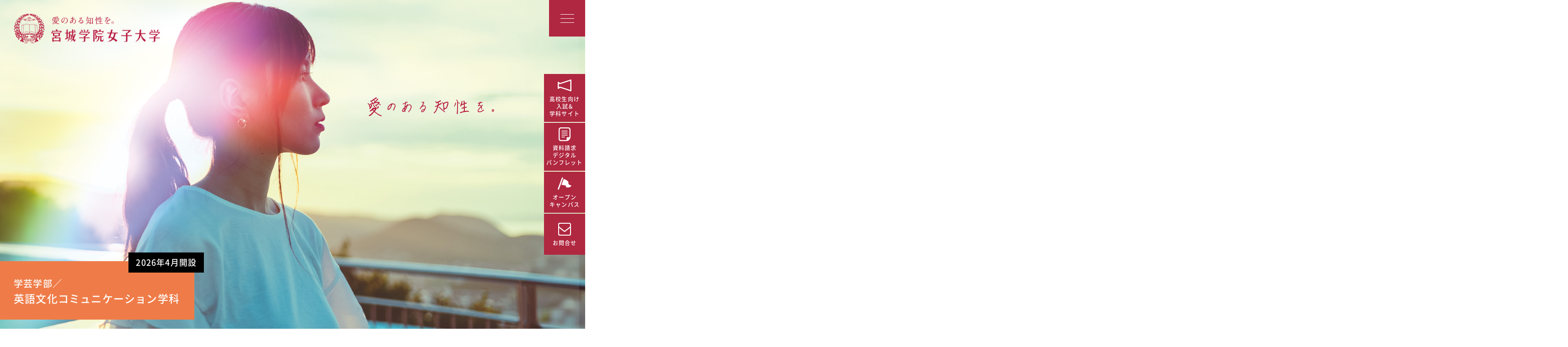

--- FILE ---
content_type: text/html; charset=UTF-8
request_url: http://www.mgu.ac.jp/
body_size: 139833
content:
<!DOCTYPE html>
<html lang="ja">

<head prefix="og: http://ogp.me/ns# fb: http://ogp.me/ns/fb# website: http://ogp.me/ns/website#">
	<!-- Google Tag Manager -->
<script>(function(w,d,s,l,i){w[l]=w[l]||[];w[l].push({'gtm.start':
new Date().getTime(),event:'gtm.js'});var f=d.getElementsByTagName(s)[0],
j=d.createElement(s),dl=l!='dataLayer'?'&l='+l:'';j.async=true;j.src=
'https://www.googletagmanager.com/gtm.js?id='+i+dl;f.parentNode.insertBefore(j,f);
})(window,document,'script','dataLayer','GTM-N77HK8GL');</script>
<!-- End Google Tag Manager -->

        <!-- Google Tag Manager -->
        <script>
            (function(w, d, s, l, i) {
                w[l] = w[l] || [];
                w[l].push({
                    'gtm.start': new Date().getTime(),
                    event: 'gtm.js'
                });
                var f = d.getElementsByTagName(s)[0],
                    j = d.createElement(s),
                    dl = l != 'dataLayer' ? '&l=' + l : '';
                j.async = true;
                j.src =
                    'https://www.googletagmanager.com/gtm.js?id=' + i + dl;
                f.parentNode.insertBefore(j, f);
            })(window, document, 'script', 'dataLayer', 'GTM-NMM77HZ');
        </script>
        <!-- End Google Tag Manager -->

        <!-- Google Analytics -->
        <!-- <script>
            (function(i, s, o, g, r, a, m) {
                i['GoogleAnalyticsObject'] = r;
                i[r] = i[r] || function() {
                    (i[r].q = i[r].q || []).push(arguments)
                }, i[r].l = 1 * new Date();
                a = s.createElement(o),
                    m = s.getElementsByTagName(o)[0];
                a.async = 1;
                a.src = g;
                m.parentNode.insertBefore(a, m)
            })(window, document, 'script', 'https://www.google-analytics.com/analytics.js', 'ga');
            ga('create', 'UA-10307331-1', 'auto');
            ga('send', 'pageview');
        </script> -->
        <!-- End Google Analytics -->
        <!-- Google tag (gtag.js) -->
<script async src="https://www.googletagmanager.com/gtag/js?id=G-J696BPRE1Z"></script>
<script>
  window.dataLayer = window.dataLayer || [];
  function gtag(){dataLayer.push(arguments);}
  gtag('js', new Date());

  gtag('config', 'G-J696BPRE1Z');
</script>
	<meta charset="UTF-8">
	<meta name="viewport" content="width=device-width, initial-scale=1">
	<meta name="format-detection" content="telephone=no">
	
<meta name="description" content="宮城学院女子大学オフィシャルサイト。1886年創立の歴史と伝統あるキリスト教主義学校。「愛のある知性を。」4学部9学科を設置し、幅広い教養と実践的な学びで専門性を身につけ自立した女性を育成します。">
<meta property="og:title" content="宮城学院女子大学">
<meta property="og:description" content="宮城学院女子大学オフィシャルサイト。1886年創立の歴史と伝統あるキリスト教主義学校。「愛のある知性を。」4学部9学科を設置し、幅広い教養と実践的な学びで専門性を身につけ自立した女性を育成します。">
<meta property="og:type" content="website">
<meta property="og:url" content="https://www.mgu.ac.jp">
<meta property="og:image" content="http://www.mgu.ac.jp/miyagaku_cms/wp-content/themes/mgu/ogp.png">
<meta property="og:site_name" content="宮城学院女子大学">
<meta name="twitter:card" content="summary_large_image">
<meta name="twitter:site" content="@miyagaku_pr">
<meta property="og:locale" content="ja_JP">
	<title>宮城学院女子大学 &#8211; 愛のある知性を。</title>
<meta name='robots' content='max-image-preview:large' />
<script type="text/javascript">
window._wpemojiSettings = {"baseUrl":"https:\/\/s.w.org\/images\/core\/emoji\/14.0.0\/72x72\/","ext":".png","svgUrl":"https:\/\/s.w.org\/images\/core\/emoji\/14.0.0\/svg\/","svgExt":".svg","source":{"concatemoji":"http:\/\/www.mgu.ac.jp\/miyagaku_cms\/wp-includes\/js\/wp-emoji-release.min.js?ver=6.2.8"}};
/*! This file is auto-generated */
!function(e,a,t){var n,r,o,i=a.createElement("canvas"),p=i.getContext&&i.getContext("2d");function s(e,t){p.clearRect(0,0,i.width,i.height),p.fillText(e,0,0);e=i.toDataURL();return p.clearRect(0,0,i.width,i.height),p.fillText(t,0,0),e===i.toDataURL()}function c(e){var t=a.createElement("script");t.src=e,t.defer=t.type="text/javascript",a.getElementsByTagName("head")[0].appendChild(t)}for(o=Array("flag","emoji"),t.supports={everything:!0,everythingExceptFlag:!0},r=0;r<o.length;r++)t.supports[o[r]]=function(e){if(p&&p.fillText)switch(p.textBaseline="top",p.font="600 32px Arial",e){case"flag":return s("\ud83c\udff3\ufe0f\u200d\u26a7\ufe0f","\ud83c\udff3\ufe0f\u200b\u26a7\ufe0f")?!1:!s("\ud83c\uddfa\ud83c\uddf3","\ud83c\uddfa\u200b\ud83c\uddf3")&&!s("\ud83c\udff4\udb40\udc67\udb40\udc62\udb40\udc65\udb40\udc6e\udb40\udc67\udb40\udc7f","\ud83c\udff4\u200b\udb40\udc67\u200b\udb40\udc62\u200b\udb40\udc65\u200b\udb40\udc6e\u200b\udb40\udc67\u200b\udb40\udc7f");case"emoji":return!s("\ud83e\udef1\ud83c\udffb\u200d\ud83e\udef2\ud83c\udfff","\ud83e\udef1\ud83c\udffb\u200b\ud83e\udef2\ud83c\udfff")}return!1}(o[r]),t.supports.everything=t.supports.everything&&t.supports[o[r]],"flag"!==o[r]&&(t.supports.everythingExceptFlag=t.supports.everythingExceptFlag&&t.supports[o[r]]);t.supports.everythingExceptFlag=t.supports.everythingExceptFlag&&!t.supports.flag,t.DOMReady=!1,t.readyCallback=function(){t.DOMReady=!0},t.supports.everything||(n=function(){t.readyCallback()},a.addEventListener?(a.addEventListener("DOMContentLoaded",n,!1),e.addEventListener("load",n,!1)):(e.attachEvent("onload",n),a.attachEvent("onreadystatechange",function(){"complete"===a.readyState&&t.readyCallback()})),(e=t.source||{}).concatemoji?c(e.concatemoji):e.wpemoji&&e.twemoji&&(c(e.twemoji),c(e.wpemoji)))}(window,document,window._wpemojiSettings);
</script>
<style type="text/css">
img.wp-smiley,
img.emoji {
	display: inline !important;
	border: none !important;
	box-shadow: none !important;
	height: 1em !important;
	width: 1em !important;
	margin: 0 0.07em !important;
	vertical-align: -0.1em !important;
	background: none !important;
	padding: 0 !important;
}
</style>
	<link rel='stylesheet' id='wp-block-library-css' href='http://www.mgu.ac.jp/miyagaku_cms/wp-includes/css/dist/block-library/style.min.css?ver=6.2.8' type='text/css' media='all' />
<link rel='stylesheet' id='classic-theme-styles-css' href='http://www.mgu.ac.jp/miyagaku_cms/wp-includes/css/classic-themes.min.css?ver=6.2.8' type='text/css' media='all' />
<style id='global-styles-inline-css' type='text/css'>
body{--wp--preset--color--black: #000000;--wp--preset--color--cyan-bluish-gray: #abb8c3;--wp--preset--color--white: #ffffff;--wp--preset--color--pale-pink: #f78da7;--wp--preset--color--vivid-red: #cf2e2e;--wp--preset--color--luminous-vivid-orange: #ff6900;--wp--preset--color--luminous-vivid-amber: #fcb900;--wp--preset--color--light-green-cyan: #7bdcb5;--wp--preset--color--vivid-green-cyan: #00d084;--wp--preset--color--pale-cyan-blue: #8ed1fc;--wp--preset--color--vivid-cyan-blue: #0693e3;--wp--preset--color--vivid-purple: #9b51e0;--wp--preset--color--main-color: #b02741;--wp--preset--color--sub-color-1: #f2f6f3;--wp--preset--color--sub-color-2: #d1d9d9;--wp--preset--color--sub-color-3: #c9c8c7;--wp--preset--color--accent-color-1: #d6636a;--wp--preset--color--accent-color-2: #6d609d;--wp--preset--color--accent-color-3: #2294b2;--wp--preset--color--accent-color-4: #349a93;--wp--preset--color--accent-color-5: #61a95a;--wp--preset--color--accent-color-6: #ca3c18;--wp--preset--color--accent-color-7: #d77602;--wp--preset--color--accent-color-8: #8d4870;--wp--preset--color--accent-color-9: #558fc1;--wp--preset--color--accent-color-10: #d97998;--wp--preset--color--accent-color-11: #b97055;--wp--preset--color--accent-color-12: #3c7638;--wp--preset--gradient--vivid-cyan-blue-to-vivid-purple: linear-gradient(135deg,rgba(6,147,227,1) 0%,rgb(155,81,224) 100%);--wp--preset--gradient--light-green-cyan-to-vivid-green-cyan: linear-gradient(135deg,rgb(122,220,180) 0%,rgb(0,208,130) 100%);--wp--preset--gradient--luminous-vivid-amber-to-luminous-vivid-orange: linear-gradient(135deg,rgba(252,185,0,1) 0%,rgba(255,105,0,1) 100%);--wp--preset--gradient--luminous-vivid-orange-to-vivid-red: linear-gradient(135deg,rgba(255,105,0,1) 0%,rgb(207,46,46) 100%);--wp--preset--gradient--very-light-gray-to-cyan-bluish-gray: linear-gradient(135deg,rgb(238,238,238) 0%,rgb(169,184,195) 100%);--wp--preset--gradient--cool-to-warm-spectrum: linear-gradient(135deg,rgb(74,234,220) 0%,rgb(151,120,209) 20%,rgb(207,42,186) 40%,rgb(238,44,130) 60%,rgb(251,105,98) 80%,rgb(254,248,76) 100%);--wp--preset--gradient--blush-light-purple: linear-gradient(135deg,rgb(255,206,236) 0%,rgb(152,150,240) 100%);--wp--preset--gradient--blush-bordeaux: linear-gradient(135deg,rgb(254,205,165) 0%,rgb(254,45,45) 50%,rgb(107,0,62) 100%);--wp--preset--gradient--luminous-dusk: linear-gradient(135deg,rgb(255,203,112) 0%,rgb(199,81,192) 50%,rgb(65,88,208) 100%);--wp--preset--gradient--pale-ocean: linear-gradient(135deg,rgb(255,245,203) 0%,rgb(182,227,212) 50%,rgb(51,167,181) 100%);--wp--preset--gradient--electric-grass: linear-gradient(135deg,rgb(202,248,128) 0%,rgb(113,206,126) 100%);--wp--preset--gradient--midnight: linear-gradient(135deg,rgb(2,3,129) 0%,rgb(40,116,252) 100%);--wp--preset--duotone--dark-grayscale: url('#wp-duotone-dark-grayscale');--wp--preset--duotone--grayscale: url('#wp-duotone-grayscale');--wp--preset--duotone--purple-yellow: url('#wp-duotone-purple-yellow');--wp--preset--duotone--blue-red: url('#wp-duotone-blue-red');--wp--preset--duotone--midnight: url('#wp-duotone-midnight');--wp--preset--duotone--magenta-yellow: url('#wp-duotone-magenta-yellow');--wp--preset--duotone--purple-green: url('#wp-duotone-purple-green');--wp--preset--duotone--blue-orange: url('#wp-duotone-blue-orange');--wp--preset--font-size--small: 11px;--wp--preset--font-size--medium: 18px;--wp--preset--font-size--large: 32px;--wp--preset--font-size--x-large: 42px;--wp--preset--font-size--normal: 14px;--wp--preset--font-size--huge: 36px;--wp--preset--spacing--20: 0.44rem;--wp--preset--spacing--30: 0.67rem;--wp--preset--spacing--40: 1rem;--wp--preset--spacing--50: 1.5rem;--wp--preset--spacing--60: 2.25rem;--wp--preset--spacing--70: 3.38rem;--wp--preset--spacing--80: 5.06rem;--wp--preset--shadow--natural: 6px 6px 9px rgba(0, 0, 0, 0.2);--wp--preset--shadow--deep: 12px 12px 50px rgba(0, 0, 0, 0.4);--wp--preset--shadow--sharp: 6px 6px 0px rgba(0, 0, 0, 0.2);--wp--preset--shadow--outlined: 6px 6px 0px -3px rgba(255, 255, 255, 1), 6px 6px rgba(0, 0, 0, 1);--wp--preset--shadow--crisp: 6px 6px 0px rgba(0, 0, 0, 1);}:where(.is-layout-flex){gap: 0.5em;}body .is-layout-flow > .alignleft{float: left;margin-inline-start: 0;margin-inline-end: 2em;}body .is-layout-flow > .alignright{float: right;margin-inline-start: 2em;margin-inline-end: 0;}body .is-layout-flow > .aligncenter{margin-left: auto !important;margin-right: auto !important;}body .is-layout-constrained > .alignleft{float: left;margin-inline-start: 0;margin-inline-end: 2em;}body .is-layout-constrained > .alignright{float: right;margin-inline-start: 2em;margin-inline-end: 0;}body .is-layout-constrained > .aligncenter{margin-left: auto !important;margin-right: auto !important;}body .is-layout-constrained > :where(:not(.alignleft):not(.alignright):not(.alignfull)){max-width: var(--wp--style--global--content-size);margin-left: auto !important;margin-right: auto !important;}body .is-layout-constrained > .alignwide{max-width: var(--wp--style--global--wide-size);}body .is-layout-flex{display: flex;}body .is-layout-flex{flex-wrap: wrap;align-items: center;}body .is-layout-flex > *{margin: 0;}:where(.wp-block-columns.is-layout-flex){gap: 2em;}.has-black-color{color: var(--wp--preset--color--black) !important;}.has-cyan-bluish-gray-color{color: var(--wp--preset--color--cyan-bluish-gray) !important;}.has-white-color{color: var(--wp--preset--color--white) !important;}.has-pale-pink-color{color: var(--wp--preset--color--pale-pink) !important;}.has-vivid-red-color{color: var(--wp--preset--color--vivid-red) !important;}.has-luminous-vivid-orange-color{color: var(--wp--preset--color--luminous-vivid-orange) !important;}.has-luminous-vivid-amber-color{color: var(--wp--preset--color--luminous-vivid-amber) !important;}.has-light-green-cyan-color{color: var(--wp--preset--color--light-green-cyan) !important;}.has-vivid-green-cyan-color{color: var(--wp--preset--color--vivid-green-cyan) !important;}.has-pale-cyan-blue-color{color: var(--wp--preset--color--pale-cyan-blue) !important;}.has-vivid-cyan-blue-color{color: var(--wp--preset--color--vivid-cyan-blue) !important;}.has-vivid-purple-color{color: var(--wp--preset--color--vivid-purple) !important;}.has-black-background-color{background-color: var(--wp--preset--color--black) !important;}.has-cyan-bluish-gray-background-color{background-color: var(--wp--preset--color--cyan-bluish-gray) !important;}.has-white-background-color{background-color: var(--wp--preset--color--white) !important;}.has-pale-pink-background-color{background-color: var(--wp--preset--color--pale-pink) !important;}.has-vivid-red-background-color{background-color: var(--wp--preset--color--vivid-red) !important;}.has-luminous-vivid-orange-background-color{background-color: var(--wp--preset--color--luminous-vivid-orange) !important;}.has-luminous-vivid-amber-background-color{background-color: var(--wp--preset--color--luminous-vivid-amber) !important;}.has-light-green-cyan-background-color{background-color: var(--wp--preset--color--light-green-cyan) !important;}.has-vivid-green-cyan-background-color{background-color: var(--wp--preset--color--vivid-green-cyan) !important;}.has-pale-cyan-blue-background-color{background-color: var(--wp--preset--color--pale-cyan-blue) !important;}.has-vivid-cyan-blue-background-color{background-color: var(--wp--preset--color--vivid-cyan-blue) !important;}.has-vivid-purple-background-color{background-color: var(--wp--preset--color--vivid-purple) !important;}.has-black-border-color{border-color: var(--wp--preset--color--black) !important;}.has-cyan-bluish-gray-border-color{border-color: var(--wp--preset--color--cyan-bluish-gray) !important;}.has-white-border-color{border-color: var(--wp--preset--color--white) !important;}.has-pale-pink-border-color{border-color: var(--wp--preset--color--pale-pink) !important;}.has-vivid-red-border-color{border-color: var(--wp--preset--color--vivid-red) !important;}.has-luminous-vivid-orange-border-color{border-color: var(--wp--preset--color--luminous-vivid-orange) !important;}.has-luminous-vivid-amber-border-color{border-color: var(--wp--preset--color--luminous-vivid-amber) !important;}.has-light-green-cyan-border-color{border-color: var(--wp--preset--color--light-green-cyan) !important;}.has-vivid-green-cyan-border-color{border-color: var(--wp--preset--color--vivid-green-cyan) !important;}.has-pale-cyan-blue-border-color{border-color: var(--wp--preset--color--pale-cyan-blue) !important;}.has-vivid-cyan-blue-border-color{border-color: var(--wp--preset--color--vivid-cyan-blue) !important;}.has-vivid-purple-border-color{border-color: var(--wp--preset--color--vivid-purple) !important;}.has-vivid-cyan-blue-to-vivid-purple-gradient-background{background: var(--wp--preset--gradient--vivid-cyan-blue-to-vivid-purple) !important;}.has-light-green-cyan-to-vivid-green-cyan-gradient-background{background: var(--wp--preset--gradient--light-green-cyan-to-vivid-green-cyan) !important;}.has-luminous-vivid-amber-to-luminous-vivid-orange-gradient-background{background: var(--wp--preset--gradient--luminous-vivid-amber-to-luminous-vivid-orange) !important;}.has-luminous-vivid-orange-to-vivid-red-gradient-background{background: var(--wp--preset--gradient--luminous-vivid-orange-to-vivid-red) !important;}.has-very-light-gray-to-cyan-bluish-gray-gradient-background{background: var(--wp--preset--gradient--very-light-gray-to-cyan-bluish-gray) !important;}.has-cool-to-warm-spectrum-gradient-background{background: var(--wp--preset--gradient--cool-to-warm-spectrum) !important;}.has-blush-light-purple-gradient-background{background: var(--wp--preset--gradient--blush-light-purple) !important;}.has-blush-bordeaux-gradient-background{background: var(--wp--preset--gradient--blush-bordeaux) !important;}.has-luminous-dusk-gradient-background{background: var(--wp--preset--gradient--luminous-dusk) !important;}.has-pale-ocean-gradient-background{background: var(--wp--preset--gradient--pale-ocean) !important;}.has-electric-grass-gradient-background{background: var(--wp--preset--gradient--electric-grass) !important;}.has-midnight-gradient-background{background: var(--wp--preset--gradient--midnight) !important;}.has-small-font-size{font-size: var(--wp--preset--font-size--small) !important;}.has-medium-font-size{font-size: var(--wp--preset--font-size--medium) !important;}.has-large-font-size{font-size: var(--wp--preset--font-size--large) !important;}.has-x-large-font-size{font-size: var(--wp--preset--font-size--x-large) !important;}
.wp-block-navigation a:where(:not(.wp-element-button)){color: inherit;}
:where(.wp-block-columns.is-layout-flex){gap: 2em;}
.wp-block-pullquote{font-size: 1.5em;line-height: 1.6;}
</style>
<link rel='stylesheet' id='contact-form-7-css' href='http://www.mgu.ac.jp/miyagaku_cms/wp-content/plugins/contact-form-7/includes/css/styles.css?ver=5.5.6.1' type='text/css' media='all' />
<link rel='stylesheet' id='custom_css-css' href='http://www.mgu.ac.jp/miyagaku_cms/wp-content/themes/mgu/assets/css/style.min.css?v=20260121192559&#038;ver=1.2.0' type='text/css' media='all' />
<link rel='stylesheet' id='add_css-css' href='http://www.mgu.ac.jp/miyagaku_cms/wp-content/themes/mgu/assets/css/add_style.min.css?v=20260121192559&#038;ver=1.3.1' type='text/css' media='all' />
<link rel='stylesheet' id='widget_css-css' href='http://www.mgu.ac.jp/miyagaku_cms/wp-content/themes/mgu/assets/css/widgets.min.css?v=20260121192559&#038;ver=1.0.0' type='text/css' media='all' />
<link rel='stylesheet' id='swiper_css-css' href='http://www.mgu.ac.jp/miyagaku_cms/wp-content/themes/mgu/assets/css/swiper.min.css?v=20260121192559&#038;ver=1.0.0' type='text/css' media='all' />
<link rel='stylesheet' id='leaflet-css' href='http://www.mgu.ac.jp/miyagaku_cms/wp-content/themes/mgu/assets/css/leaflet.css?ver=6.2.8' type='text/css' media='all' />
<script type='text/javascript' src='http://www.mgu.ac.jp/miyagaku_cms/wp-content/themes/mgu/assets/js/jquery-3.3.1.min.js' id='jquery-js'></script>
<script type='text/javascript' src='http://www.mgu.ac.jp/miyagaku_cms/wp-content/themes/mgu/assets/js/jquery-ui.min.js?ver=6.2.8' id='jquery-ui-script-js'></script>
<script type='text/javascript' src='http://www.mgu.ac.jp/miyagaku_cms/wp-content/themes/mgu/assets/js/swiper.min.js?ver=6.2.8' id='swiper-script-js'></script>
<script type='text/javascript' src='http://www.mgu.ac.jp/miyagaku_cms/wp-content/themes/mgu/assets/js/hero/mv_slider_pattern01.js?ver=6.2.8' id='slider-pattern-script01-js'></script>
<script type='text/javascript' src='http://www.mgu.ac.jp/miyagaku_cms/wp-content/themes/mgu/assets/js/hero/mv_slider_pattern02.js?ver=6.2.8' id='slider-pattern-script02-js'></script>
<script type='text/javascript' src='http://www.mgu.ac.jp/miyagaku_cms/wp-content/themes/mgu/assets/js/home-modal.min.js?ver=6.2.8' id='home-modal-script-js'></script>
<script type='text/javascript' src='http://www.mgu.ac.jp/miyagaku_cms/wp-content/themes/mgu/assets/js/acf/leaflet.js?ver=6.2.8' id='leaflet-script-js'></script>
<script type='text/javascript' src='http://www.mgu.ac.jp/miyagaku_cms/wp-content/themes/mgu/assets/js/acf/imgViewer2.min.js?ver=6.2.8' id='imgViewer2-script-js'></script>
</head>

<!-- variables-style -->


<style type="text/css" name="design-basic">body,body #wrapper select,body #wrapper input,body #wrapper textarea,body #wrapper button,.editor-styles-wrapper {font-size: 10px;line-height: 2;letter-spacing: 0.12rem;}#site-logo .logo {width: calc(1rem * 32);}@media only screen and (max-width: 768px) {#site-logo .logo {width: calc(1rem * 17);}}.wp-block {max-width: 1200px !important;}/* #contents-detail, */#header .head-inner,#sub-header .sub-head-inner,#footer .foot-inner,#page-breadcrumb,#hero.mv-layout01 .mv,#hero.mv-layout03 .mv {max-width: 1200px;}.home:not(.news-home) #contents-detail {max-width: inherit !important;;}#footer-widget-area .footer-layout,#home-top-widget-area .w-container,#page-top-widget-area .w-container,#single-top-widget-area .w-container,#archive-top-widget-area .w-container,#home-bottom-widget-area .w-container,#page-bottom-widget-area .w-container,#single-bottom-widget-area .w-container {max-width: 1200px;}</style><style type="text/css" name="main-color">body a,#header #site-headder-nav .site-headder-nav-inner .menu-grobal-navigation-container .nav-menu li a:hover,form.snow-monkey-form .smf-action .smf-button-control .smf-button-control__control:hover,#site-header-nav .g-nav-hover01 .nav-menu>.current_page_item a,#site-header-nav .g-nav-hover01 .nav-menu>li a:hover,#mobile-site-header-nav .g-nav-hover01 .mobile-nav-menu>.current_page_item a,#mobile-site-header-nav .g-nav-hover01 .mobile-nav-menu>li a:hover {color: #b02741;}#mobile-btn .toggle_box .m-btn_toggle_icon,.smf-form .smf-item .smf-checkbox-control__control:checked,.smf-form .smf-item .smf-radio-button-control__control:checked,form.snow-monkey-form .smf-action .smf-button-control .smf-button-control__control,h2::before,.recent-post-archive .swiper-container-horizontal>.swiper-pagination-bullets .swiper-pagination-bullet-active,.recent-post-archive .swiper-pagination-custom .swiper-pagination-bullet-active,.recent-post-archive .swiper-pagination-fraction .swiper-pagination-bullet-active,.recent-category-post-archive .swiper-container-horizontal>.swiper-pagination-bullets .swiper-pagination-bullet-active,.recent-category-post-archive .swiper-pagination-custom .swiper-pagination-bullet-active,.recent-category-post-archive .swiper-pagination-fraction .swiper-pagination-bullet-active,#home-top-widget-area .w-container .widget-title::before,#home-top-widget-area .w-container .widget-title::after,#page-top-widget-area .w-container .widget-title::before,#page-top-widget-area .w-container .widget-title::after,#single-top-widget-area .w-container .widget-title::before,#single-top-widget-area .w-container .widget-title::after,#home-bottom-widget-area .w-container .widget-title::before,#home-bottom-widget-area .w-container .widget-title::after,#page-bottom-widget-area .w-container .widget-title::before,#page-bottom-widget-area .w-container .widget-title::after,#single-bottom-widget-area .w-container .widget-title::before,#single-bottom-widget-area .w-container .widget-title::after,#archive-top-widget-area .w-container .widget-title::before,#archive-top-widget-area .w-container .widget-title::after,#page-header-wrapper #page-header .page-header-bg,#site-header-nav .g-nav-hover02 .nav-menu>li a::before,#site-header-nav .g-nav-hover02 .nav-menu>.current_page_item a::before,#mobile-site-header-nav .g-nav-hover02 .mobile-nav-menu>li a::before,#mobile-site-header-nav .g-nav-hover02 .mobile-nav-menu>.current_page_item a::before,#l-header #site-header-nav .g-nav-hover02 .nav-menu>li a::before,#l-header #site-header-nav .g-nav-hover02 .nav-menu>.current_page_item a::before,#site-header-nav .g-nav-hover03 .nav-menu>li a::before,#site-header-nav .g-nav-hover03 .nav-menu>.current_page_item a::before,#mobile-site-header-nav .g-nav-hover03 .mobile-nav-menu>li a::before,#mobile-site-header-nav .g-nav-hover03 .mobile-nav-menu>.current_page_item a::before,#l-header #site-header-nav .g-nav-hover03 .nav-menu>li a::before,#l-header #site-header-nav .g-nav-hover03 .nav-menu>.current_page_item a::before,#l-header #header-wrapper #site-header-nav .menu-item-has-children .sub-menu li a::before,#mobile-site-header-nav .mobile-nav-menu .menu-item-has-children .sub-menu li a::before,#site-header-nav .nav-menu .contact a {background-color: #b02741;}#l-header #header-wrapper #site-header-nav .menu-item-has-children .mobile_child_menu_toggle .arrow,.smf-form .smf-item .smf-checkbox-control__control:checked,.smf-form .smf-item .smf-radio-button-control__control:checked,form.snow-monkey-form .smf-action .smf-button-control .smf-button-control__control,#site-header-nav .nav-menu .contact a {border-color: #b02741;}</style>
<style type="text/css" name="accent-color">#hero .swiper-button-next,#hero .swiper-button-prev {border-color: #f2f6f3;}#hero .swiper-pagination-bullet.swiper-pagination-bullet-active {background-color: #f2f6f3;}</style>
<style type="text/css" name="bg-color">#contents-detail-wrapper,#footer-widget-area {background-color: #ffffff;}</style>
<style type="text/css" name="font-color">body,#page-breadcrumb li,#page-breadcrumb li a {color: #000000;}.widget-title::before,.widget-title::after {background-color: #000000;}</style>
<style type="text/css" name="caption-color">#mobile-site-header-nav .mobile-site-header-nav-inner .mobile-nav-menu li a:before,form.snow-monkey-form .smf-item__description {color: #d1d9d9;}</style>
<style type="text/css" name="border-color">h1.is-style-under-line02,h2.is-style-under-line02,h3.is-style-under-line02,h4.is-style-under-line02,h5.is-style-under-line02,h6.is-style-under-line02,h1.is-style-top-line02,h2.is-style-top-line02,h3.is-style-top-line02,h4.is-style-top-line02,h5.is-style-top-line02,h6.is-style-top-line02,#footer-widget-area,#sub-header .sub-head-inner,form.snow-monkey-form .smf-form--simple-table .smf-item,form.snow-monkey-form .smf-form--letter .smf-item,.layout_contents10>.wp-block-column>.wp-block-columns,.layout_parts_border>.wp-block-column p,.layout_parts_definition_list .definition_list,.layout_parts_definition_list .definition_list .definition_term,.layout_parts_acdn .acdn_toggle,.layout_parts_scroll_area>.wp-block-column>.wp-block-columns {border-color: #b02741;}.layout_parts_scroll_area>.wp-block-column>.wp-block-columns>.wp-block-column::-webkit-scrollbar-thumb {background-color: #b02741;}</style><style type="text/css" name="header-color">@media print, screen and (min-width: 1025px) {#header-wrapper.pc-h-position01 #header,#header-wrapper.pc-h-position03.js_h_position_scroll #header,#header-wrapper.pc-h-position05 #header,#site-header-drop-nav .site-header-drop-nav-inner,#l-header #header-wrapper,#l-header #header,#header-wrapper.pc-h-position06 #header,#sub-header {background-color: #ffffff;}}@media only screen and (max-width: 1024px) {#header-wrapper.sp-h-position01,#header-wrapper.sp-h-position03.js_h_position_scroll,#header-wrapper.sp-h-position05 {background-color: #ffffff;}}#mobile-site-header-nav {background-color: #ffffff;}#site-header-nav .nav-menu li a,#site-header-drop-nav .site-header-drop-nav-inner .nav-menu li a,.js_h_position_scroll #site-header-nav .nav-menu .contact a {color: #000000;}#header-wrapper #header #site-header-nav .js_drop_down_menu .menu-item-has-children>a::after,#header-wrapper #site-header-drop-nav .js_drop_down_menu .menu-item-has-children>a::after {border-color: #000000;}.js_h_position_scroll #site-header-nav .nav-menu li a {color: #3b4043;}#header-wrapper.js_h_position_scroll #header #site-header-nav .js_drop_down_menu .menu-item-has-children>a::before,#header-wrapper.js_h_position_scroll #site-header-drop-nav .js_drop_down_menu .menu-item-has-children>a::before,#header-wrapper.js_h_position_scroll #header #site-header-nav .js_drop_down_menu .menu-item-has-children>a::after,#header-wrapper.js_h_position_scroll #site-header-drop-nav .js_drop_down_menu .menu-item-has-children>a::after {border-color: #3b4043;}#mobile-site-header-nav .mobile-site-header-nav-inner .mobile-nav-menu li a {color: #004bb1;}#mobile-site-header-nav .mobile-nav-menu .menu-item-has-children .mobile_child_menu_toggle .arrow {border-color: #004bb1;}#sub-header .sub-head-inner .sub-nav-menu li a {color: #707f89;}.js_h_position_scroll #sub-header .sub-head-inner .sub-nav-menu li a {color: #3b4043;}#header-wrapper #header #site-header-nav .js_drop_down_menu.drop-down-menu01 .nav-menu .sub-menu li a,#header-wrapper #header #site-header-nav .js_drop_down_menu.drop-down-menu01 .nav-menu .sub-menu li a,#header-wrapper #site-header-drop-nav .js_drop_down_menu.drop-down-menu01 .nav-menu .sub-menu li a,#header-wrapper #site-header-drop-nav .js_drop_down_menu.drop-down-menu01 .nav-menu .sub-menu li a {color: #ffffff;background-color: #004bb1;}#header-wrapper #header #site-header-nav .js_drop_down_menu.drop-down-menu02 .nav-menu .sub-menu li a,#header-wrapper #header #site-header-nav .js_drop_down_menu.drop-down-menu02 .nav-menu .sub-menu li a,#header-wrapper #site-header-drop-nav .js_drop_down_menu.drop-down-menu02 .nav-menu .sub-menu li a,#header-wrapper #site-header-drop-nav .js_drop_down_menu.drop-down-menu02 .nav-menu .sub-menu li a {color: #ffffff;}#header-wrapper #header #site-header-nav .js_drop_down_menu.drop-down-menu02 .nav-menu .sub-menu,#header-wrapper #header #site-header-nav .js_drop_down_menu.drop-down-menu02 .nav-menu .sub-menu,#header-wrapper #site-header-drop-nav .js_drop_down_menu.drop-down-menu02 .nav-menu .sub-menu,#header-wrapper #site-header-drop-nav .js_drop_down_menu.drop-down-menu02 .nav-menu .sub-menu {background-color: #004bb1;}#header-wrapper #header #site-header-nav .js_drop_down_menu.drop-down-menu02 .nav-menu .sub-menu li.menu-item-parent-name,#header-wrapper #header #site-header-nav .js_drop_down_menu.drop-down-menu02 .nav-menu .sub-menu li.menu-item-parent-name,#header-wrapper #site-header-drop-nav .js_drop_down_menu.drop-down-menu02 .nav-menu .sub-menu li.menu-item-parent-name,#header-wrapper #site-header-drop-nav .js_drop_down_menu.drop-down-menu02 .nav-menu .sub-menu li.menu-item-parent-name {color: #ffffff;}#header-wrapper #header #site-header-nav .js_drop_down_menu.drop-down-menu02 .nav-menu .sub-menu li.menu-item-parent-name,#header-wrapper #header #site-header-nav .js_drop_down_menu.drop-down-menu02 .nav-menu .sub-menu li.menu-item-parent-name,#header-wrapper #site-header-drop-nav .js_drop_down_menu.drop-down-menu02 .nav-menu .sub-menu li.menu-item-parent-name,#header-wrapper #site-header-drop-nav .js_drop_down_menu.drop-down-menu02 .nav-menu .sub-menu li.menu-item-parent-name,#header-wrapper #header #site-header-nav .js_drop_down_menu.drop-down-menu02 .nav-menu .sub-menu li.menu-item::before,#header-wrapper #header #site-header-nav .js_drop_down_menu.drop-down-menu02 .nav-menu .sub-menu li.menu-item::before,#header-wrapper #site-header-drop-nav .js_drop_down_menu.drop-down-menu02 .nav-menu .sub-menu li.menu-item::before,#header-wrapper #site-header-drop-nav .js_drop_down_menu.drop-down-menu02 .nav-menu .sub-menu li.menu-item::before {background-color: #004bb1;}</style><style type="text/css" name="footer-color">#footer {    background-color: #ffffff;}#sitemap .sitemap-nav li a {    color: #000000;}#sitemap .sitemap-nav li .sub-menu li a::before {    background-color: #000000;}#company-info p {    color: #000000;}#copyright small {    color: #fff;}.footer-layout02 #copyright,.footer-layout03 #copyright {    background-color: #b02741;}#sub-footer .sub-foot-inner .sub-nav-menu li a {    color: #fff;}#sub-footer {    background-color: #3b4043;}#totop.totop-button-pattern01 a::before,#totop.totop-button-pattern02 a::before,#totop.totop-button-pattern03 a::before,#totop.totop-button-pattern04 a::before,#totop.totop-button-pattern06 a::before {    border-color: #b02741;}#totop.totop-button-pattern05 a {    color: #b02741;}#totop.totop-button-pattern01,#totop.totop-button-pattern02,#totop.totop-button-pattern03,#totop.totop-button-pattern04,#totop.totop-button-pattern05 a .arrow::before,#totop.totop-button-pattern06 {    background-color: #ffffff;}</style><style type="text/css" name="mv-copy">#scroll-arrow .scroll-arrow .scroll {color: #fff;}#scroll-arrow .scroll-arrow .scroll .arrow::before {background-color: #fff;}</style><!-- variables-style -->

<body class="home blog wp-custom-logo">
	<!-- Google Tag Manager (noscript) -->
<noscript><iframe src="https://www.googletagmanager.com/ns.html?id=GTM-N77HK8GL"
height="0" width="0" style="display:none;visibility:hidden"></iframe></noscript>
<!-- End Google Tag Manager (noscript) -->
	<!-- Google Tag Manager (noscript) -->
	<noscript><iframe src="https://www.googletagmanager.com/ns.html?id=GTM-NMM77HZ" height="0" width="0" style="display:none;visibility:hidden"></iframe></noscript>
	<!-- End Google Tag Manager (noscript) -->
		<div id="wrapper"><div id="l-header">
	<!-- l-header -->
	<div id="header-wrapper" class="sp-h-position02">

		<header id="header" class="h-layout04">
			<div class="head-inner">

									<div id="l-header-btn">
    <div class="toggle_box">
        <span class="m-btn_toggle_icon"></span>
        <span class="m-btn_toggle_icon"></span>
        <span class="m-btn_toggle_icon"></span>
    </div>
</div>					<div id="site-header-tool">
						<div class="site-header-tool-inner">
							<nav class="menu-tool-container">
								<ul class="nav-tool">
									<li class="item">
										<span class="search-toggle">
											<span class="icon search"><svg class="icon_search" viewBox="0 0 25 25" xmlns="http://www.w3.org/2000/svg">
													<path d="m17.85 3.06a10.46 10.46 0 1 0 -1.85 16.24l5 5a2.31 2.31 0 1 0 3.27-3.27l-5-5a10.49 10.49 0 0 0 -1.42-12.97zm-3.27 11.52a5.83 5.83 0 1 1 0-8.25 5.85 5.85 0 0 1 0 8.25z" fill="#b02741" />
												</svg></span>
											<span class="label">検索</span>
										</span>
									</li>
									<li class="item">
										<a href="https://www.mgu.ac.jp/accessmap">
											<span class="icon access"><svg class="icon_access" viewBox="0 0 23.01 28" xmlns="http://www.w3.org/2000/svg">
													<path d="m19.7 3.42a11.68 11.68 0 0 0 -8.2-3.42 11.69 11.69 0 0 0 -8.2 3.42c-4.56 4.57-4.25 12 0 17.13 4.16 5 6.18 6.23 7.83 7.3a.81.81 0 0 0 .33.15.85.85 0 0 0 .34-.15c1.65-1.07 3.66-2.27 7.83-7.3 4.37-5.18 4.64-12.55.07-17.13zm-8.2 13.35a5.1 5.1 0 1 1 5.1-5.1 5.1 5.1 0 0 1 -5.1 5.1z" fill="#b02741" />
												</svg></span>
											<span class="label">アクセス</span>
										</a>
									</li>
									<li class="item search-field">
										<script async src="https://cse.google.com/cse.js?cx=b4a1e81d2eba94e02">
										</script>
										<div class="gcse-searchbox-only"></div>
									</li>
									<li class="item">
										<a href="https://www.mgu.ac.jp/request">
											<span class="icon docment-request"><svg class="icon_docment-request" viewBox="0 0 27.68 32" xmlns="http://www.w3.org/2000/svg">
													<path d="m22.67 0h-17.67a5 5 0 0 0 -5 5v22a5 5 0 0 0 5 5h12.94a10 10 0 0 0 9.74-9.73v-17.27a5 5 0 0 0 -5.01-5zm-4 24.61v4.82a5.12 5.12 0 0 1 -.78.06h-12.89a2.51 2.51 0 0 1 -2.5-2.49v-22a2.52 2.52 0 0 1 2.5-2.5h17.67a2.52 2.52 0 0 1 2.51 2.5v17a1.21 1.21 0 0 1 0 .19 5.12 5.12 0 0 1 -.06.78h-4.83a1.66 1.66 0 0 0 -1.66 1.64z" fill="#b02741" />
													<path d="m6.91 14.08h13.86v-1.68h-13.86v1.67z" fill="#b02741" />
													<path d="m20.77 17.08h-13.86v1.66.01.01h13.86z" fill="#b02741" />
													<path d="m6.91 9.4v.01h13.86v-1.68h-13.86v1.66z" fill="#b02741" />
													<path d="m6.91 21.75v1.66.01.01h7.48v-1.68z" fill="#b02741" />
												</svg></span>
											<span class="label">資料請求</span>
										</a>
									</li>
									<li class="item">
										<span class="language-toggle">
											<span class="icon docment-request"><svg class="icon_language" viewBox="0 0 30 30" xmlns="http://www.w3.org/2000/svg">
													<path d="m25.6 4.4a15 15 0 0 0 -21.25 0 15.21 15.21 0 0 0 -3 16.86c.65 1.74.99 2.52.59 3.74l-1.23 3.61a.53.53 0 0 0 .13.55.52.52 0 0 0 .54.13l3.62-1.23c1.2-.4 2-.1 3.72.64a15.21 15.21 0 0 0 16.88-3.05 15 15 0 0 0 0-21.25z" fill="#a8283f" />
													<path class="en_text" d="m13.85 7.5h2.3l4.18 12.64h-2.11l-1.06-3.6h-4.39l-1.08 3.6h-2zm-.62 7.5h3.45l-.5-1.7c-.43-1.37-.8-2.78-1.18-4.2h-.09c-.36 1.44-.75 2.83-1.16 4.2z" />
												</svg></span>
											<span class="label">Language</span>
										</span>
									</li>
									<li class="item language-field">
										<a href="https://www.mgu.ac.jp/"><span class="label">Japanese</span></a>
										<a href="https://www.mgu.ac.jp/english"><span class="label">English</span></a>
									</li>
								</ul>
							</nav>
						</div>
					</div>
					<div id="site-header-nav">
						<div class="site-header-nav-inner js_acdn_menu g-nav-hover04 drop-down-menu02">
							<nav class="menu-g-nav-container"><ul id="menu-g-nav" class="nav-menu"><li id="menu-item-2590" class="about menu-item menu-item-type-post_type menu-item-object-page menu-item-has-children menu-item-2590"><a href="https://www.mgu.ac.jp/about/">大学について</a>
<ul class="sub-menu">
	<li id="menu-item-2591" class="has-color-main menu-item menu-item-type-post_type menu-item-object-page menu-item-2591"><a href="https://www.mgu.ac.jp/about/motto/">建学の精神・モットー</a></li>
	<li id="menu-item-10028" class="has-color-main menu-item menu-item-type-post_type menu-item-object-page menu-item-has-children menu-item-10028"><a href="https://www.mgu.ac.jp/about/miyagigakuin/">宮城学院について</a>
	<ul class="sub-menu">
		<li id="menu-item-2596" class="menu-item menu-item-type-post_type menu-item-object-page menu-item-2596"><a href="https://www.mgu.ac.jp/about/miyagigakuin/history/">沿革</a></li>
		<li id="menu-item-2598" class="menu-item menu-item-type-post_type menu-item-object-page menu-item-2598"><a href="https://www.mgu.ac.jp/about/miyagigakuin/school_song/">宮城学院 校歌</a></li>
		<li id="menu-item-3126" class="menu-item menu-item-type-post_type menu-item-object-page menu-item-3126"><a href="https://www.mgu.ac.jp/about/miyagigakuin/bell_tower/">礼拝堂</a></li>
	</ul>
</li>
	<li id="menu-item-8965" class="has-color-main menu-item menu-item-type-post_type menu-item-object-page menu-item-has-children menu-item-8965"><a href="https://www.mgu.ac.jp/about/policy/">3ポリシー・方針</a>
	<ul class="sub-menu">
		<li id="menu-item-2592" class="menu-item menu-item-type-post_type menu-item-object-page menu-item-2592"><a href="https://www.mgu.ac.jp/about/policy/diplome/">ディプロマ・ポリシー</a></li>
		<li id="menu-item-2593" class="menu-item menu-item-type-post_type menu-item-object-page menu-item-2593"><a href="https://www.mgu.ac.jp/about/policy/curriculum/">カリキュラム・ポリシー</a></li>
		<li id="menu-item-2594" class="menu-item menu-item-type-post_type menu-item-object-page menu-item-2594"><a href="https://www.mgu.ac.jp/about/policy/admissionpolicy/">アドミッション・ポリシー</a></li>
		<li id="menu-item-8865" class="menu-item menu-item-type-post_type menu-item-object-page menu-item-8865"><a href="https://www.mgu.ac.jp/about/policy/etc/">各種方針について</a></li>
		<li id="menu-item-8866" class="menu-item menu-item-type-post_type menu-item-object-page menu-item-8866"><a href="https://www.mgu.ac.jp/about/policy/ethics-charter/">倫理憲章</a></li>
		<li id="menu-item-2605" class="menu-item menu-item-type-post_type menu-item-object-page menu-item-2605"><a href="https://www.mgu.ac.jp/about/policy/harassment/">ハラスメントの防止</a></li>
		<li id="menu-item-2599" class="has-color-main menu-item menu-item-type-post_type menu-item-object-page menu-item-2599"><a href="https://www.mgu.ac.jp/about/policy/kyousei/">共生のための多様性宣言</a></li>
		<li id="menu-item-14077" class="menu-item menu-item-type-custom menu-item-object-custom menu-item-14077"><a href="https://www.mgu.ac.jp/main/about/message/">愛のある知性を。</a></li>
	</ul>
</li>
	<li id="menu-item-18643" class="has-color-main menu-item menu-item-type-post_type menu-item-object-page menu-item-18643"><a href="https://www.mgu.ac.jp/about/president/">学長メッセージ</a></li>
	<li id="menu-item-9978" class="has-color-main menu-item menu-item-type-post_type menu-item-object-page menu-item-has-children menu-item-9978"><a href="https://www.mgu.ac.jp/about/attached_organization/">附置機関</a>
	<ul class="sub-menu">
		<li id="menu-item-3127" class="menu-item menu-item-type-post_type menu-item-object-page menu-item-3127"><a href="https://www.mgu.ac.jp/about/christian-center/">宗教センター</a></li>
		<li id="menu-item-8869" class="menu-item menu-item-type-post_type menu-item-object-page menu-item-8869"><a href="https://www.mgu.ac.jp/about/kouenkai/">大学後援会</a></li>
		<li id="menu-item-8870" class="menu-item menu-item-type-custom menu-item-object-custom menu-item-8870"><a href="https://www.mgu.ac.jp/kinder/">附属認定こども園</a></li>
		<li id="menu-item-8871" class="menu-item menu-item-type-custom menu-item-object-custom menu-item-8871"><a href="https://www.mgu.ac.jp/alumnae/">宮城学院同窓会</a></li>
		<li id="menu-item-8872" class="has-color-main menu-item menu-item-type-post_type menu-item-object-page menu-item-8872"><a href="https://www.mgu.ac.jp/about/onkyo/">音楽教室</a></li>
	</ul>
</li>
	<li id="menu-item-8868" class="menu-item menu-item-type-custom menu-item-object-custom menu-item-has-children menu-item-8868"><a href="javascript:void(0);" class="title-item" style="pointer-events:none;">大学の取り組み</a>
	<ul class="sub-menu">
		<li id="menu-item-9345" class="menu-item menu-item-type-post_type menu-item-object-page menu-item-9345"><a href="https://www.mgu.ac.jp/about/mgu_standard/">MGUスタンダード</a></li>
		<li id="menu-item-12524" class="menu-item menu-item-type-post_type menu-item-object-page menu-item-12524"><a href="https://www.mgu.ac.jp/about/mgu_sdgs/">SDGsに関する取り組み</a></li>
		<li id="menu-item-2600" class="menu-item menu-item-type-post_type menu-item-object-page menu-item-2600"><a href="https://www.mgu.ac.jp/about/press/">大学広報</a></li>
	</ul>
</li>
	<li id="menu-item-2602" class="has-color-main menu-item menu-item-type-post_type menu-item-object-page menu-item-2602"><a href="https://www.mgu.ac.jp/about/disclosure/">情報公開</a></li>
	<li id="menu-item-2604" class="has-color-main menu-item menu-item-type-post_type menu-item-object-page menu-item-2604"><a href="https://www.mgu.ac.jp/about/juaa/">大学評価</a></li>
	<li id="menu-item-2606" class="has-color-main menu-item menu-item-type-custom menu-item-object-custom menu-item-has-children menu-item-2606"><a href="https://www.mgu.ac.jp/miyagaku_cms/student_support/">災害時・緊急時の対応</a>
	<ul class="sub-menu">
		<li id="menu-item-8874" class="menu-item menu-item-type-custom menu-item-object-custom menu-item-8874"><a href="https://news.mgu.ac.jp/important/info/132.html">新型コロナウィルスに関する本学の対応（まとめ）</a></li>
	</ul>
</li>
</ul>
</li>
<li id="menu-item-2607" class="departments column-nav menu-item menu-item-type-post_type menu-item-object-page menu-item-has-children menu-item-2607"><a href="https://www.mgu.ac.jp/departments/">学部・大学院</a>
<ul class="sub-menu">
	<li id="menu-item-3502" class="menu-item menu-item-type-custom menu-item-object-custom menu-item-has-children menu-item-3502"><a href="javascript:void(0);" class="title-item" style="pointer-events:none;">現代ビジネス学部</a>
	<ul class="sub-menu">
		<li id="menu-item-3133" class="menu-item menu-item-type-post_type menu-item-object-page menu-item-3133"><a href="https://www.mgu.ac.jp/departments/bz/">現代ビジネス学科</a></li>
	</ul>
</li>
	<li id="menu-item-3503" class="menu-item menu-item-type-custom menu-item-object-custom menu-item-has-children menu-item-3503"><a href="javascript:void(0);" class="title-item" style="pointer-events:none;">教育学部</a>
	<ul class="sub-menu">
		<li id="menu-item-3157" class="menu-item menu-item-type-post_type menu-item-object-page menu-item-3157"><a href="https://www.mgu.ac.jp/departments/kd/">教育学科・幼児教育専攻</a></li>
		<li id="menu-item-3158" class="menu-item menu-item-type-post_type menu-item-object-page menu-item-3158"><a href="https://www.mgu.ac.jp/departments/kx/">教育学科・児童教育専攻</a></li>
		<li id="menu-item-3166" class="menu-item menu-item-type-post_type menu-item-object-page menu-item-3166"><a href="https://www.mgu.ac.jp/departments/kh/">教育学科・健康教育専攻</a></li>
	</ul>
</li>
	<li id="menu-item-3504" class="menu-item menu-item-type-custom menu-item-object-custom menu-item-has-children menu-item-3504"><a href="javascript:void(0);" class="title-item" style="pointer-events:none;">生活科学部</a>
	<ul class="sub-menu">
		<li id="menu-item-3159" class="menu-item menu-item-type-post_type menu-item-object-page menu-item-3159"><a href="https://www.mgu.ac.jp/departments/fn/">食品栄養学科</a></li>
		<li id="menu-item-3160" class="menu-item menu-item-type-post_type menu-item-object-page menu-item-3160"><a href="https://www.mgu.ac.jp/departments/lc/">生活文化デザイン学科</a></li>
	</ul>
</li>
	<li id="menu-item-3505" class="menu-item menu-item-type-custom menu-item-object-custom menu-item-has-children menu-item-3505"><a href="javascript:void(0);" class="title-item" style="pointer-events:none;">学芸学部</a>
	<ul class="sub-menu">
		<li id="menu-item-3161" class="menu-item menu-item-type-post_type menu-item-object-page menu-item-3161"><a href="https://www.mgu.ac.jp/departments/jl/">日本文学科</a></li>
		<li id="menu-item-3162" class="menu-item menu-item-type-post_type menu-item-object-page menu-item-3162"><a href="https://www.mgu.ac.jp/departments/en/">英文学科</a></li>
		<li id="menu-item-25684" class="menu-item menu-item-type-post_type menu-item-object-page menu-item-25684"><a href="https://www.mgu.ac.jp/departments/elcc/">英語文化コミュニケーション学科</a></li>
		<li id="menu-item-3163" class="menu-item menu-item-type-post_type menu-item-object-page menu-item-3163"><a href="https://www.mgu.ac.jp/departments/cs/">人間文化学科</a></li>
		<li id="menu-item-3164" class="menu-item menu-item-type-post_type menu-item-object-page menu-item-3164"><a href="https://www.mgu.ac.jp/departments/pb/">心理行動科学科</a></li>
		<li id="menu-item-3165" class="menu-item menu-item-type-post_type menu-item-object-page menu-item-3165"><a href="https://www.mgu.ac.jp/departments/mu/">音楽科</a></li>
	</ul>
</li>
	<li id="menu-item-3506" class="menu-item menu-item-type-custom menu-item-object-custom menu-item-has-children menu-item-3506"><a href="javascript:void(0);" class="title-item" style="pointer-events:none;">一般教育部</a>
	<ul class="sub-menu">
		<li id="menu-item-3167" class="menu-item menu-item-type-post_type menu-item-object-page menu-item-3167"><a href="https://www.mgu.ac.jp/departments/ge/">一般教育課程</a></li>
	</ul>
</li>
	<li id="menu-item-3507" class="menu-item menu-item-type-custom menu-item-object-custom menu-item-has-children menu-item-3507"><a href="javascript:void(0);" class="title-item" style="pointer-events:none;">大学院</a>
	<ul class="sub-menu">
		<li id="menu-item-3171" class="menu-item menu-item-type-post_type menu-item-object-page menu-item-3171"><a href="https://www.mgu.ac.jp/departments/master/">大学院概要</a></li>
	</ul>
</li>
</ul>
</li>
<li id="menu-item-2608" class="campus column-nav menu-item menu-item-type-post_type menu-item-object-page menu-item-has-children menu-item-2608"><a href="https://www.mgu.ac.jp/campus/">キャンパス</a>
<ul class="sub-menu">
	<li id="menu-item-2609" class="has-color-main menu-item menu-item-type-post_type menu-item-object-page menu-item-has-children menu-item-2609"><a href="https://www.mgu.ac.jp/campus/campuslife/">学生生活</a>
	<ul class="sub-menu">
		<li id="menu-item-2610" class="menu-item menu-item-type-post_type menu-item-object-page menu-item-2610"><a href="https://www.mgu.ac.jp/campus/campuslife/calendar/">イベントカレンダー</a></li>
		<li id="menu-item-2611" class="menu-item menu-item-type-post_type menu-item-object-page menu-item-2611"><a href="https://www.mgu.ac.jp/campus/campuslife/campusmap/">キャンパスマップ</a></li>
		<li id="menu-item-2612" class="menu-item menu-item-type-post_type menu-item-object-page menu-item-2612"><a href="https://www.mgu.ac.jp/campus/campuslife/dormitory/">学生寮</a></li>
		<li id="menu-item-3201" class="menu-item menu-item-type-post_type menu-item-object-page menu-item-3201"><a href="https://www.mgu.ac.jp/campus/campuslife/scholarship/">奨学金</a></li>
		<li id="menu-item-2613" class="menu-item menu-item-type-post_type menu-item-object-page menu-item-2613"><a href="https://www.mgu.ac.jp/campus/campuslife/club/">サークル活動</a></li>
		<li id="menu-item-2614" class="menu-item menu-item-type-post_type menu-item-object-page menu-item-2614"><a href="https://www.mgu.ac.jp/campus/campuslife/festival/">大学祭</a></li>
		<li id="menu-item-3202" class="menu-item menu-item-type-post_type menu-item-object-page menu-item-3202"><a href="https://www.mgu.ac.jp/campus/campuslife/campus_members/">キャンパスメンバーズ</a></li>
		<li id="menu-item-2615" class="menu-item menu-item-type-post_type menu-item-object-page menu-item-2615"><a href="https://www.mgu.ac.jp/campus/campuslife/tuition/">学費</a></li>
	</ul>
</li>
	<li id="menu-item-2616" class="has-color-main menu-item menu-item-type-post_type menu-item-object-page menu-item-has-children menu-item-2616"><a href="https://www.mgu.ac.jp/campus/curriculum/">教務</a>
	<ul class="sub-menu">
		<li id="menu-item-2617" class="menu-item menu-item-type-post_type menu-item-object-page menu-item-2617"><a href="https://www.mgu.ac.jp/campus/curriculum/certificate/">各種証明書について</a></li>
		<li id="menu-item-15454" class="menu-item menu-item-type-post_type menu-item-object-page menu-item-15454"><a href="https://www.mgu.ac.jp/campus/curriculum/qualification/">免許・資格一覧</a></li>
		<li id="menu-item-3203" class="menu-item menu-item-type-post_type menu-item-object-page menu-item-3203"><a href="https://www.mgu.ac.jp/campus/curriculum/credit_exchange/">単位互換制度</a></li>
		<li id="menu-item-10780" class="menu-item menu-item-type-custom menu-item-object-custom menu-item-10780"><a href="https://www.mgu.ac.jp/campus/curriculum/minor/">副専攻制度</a></li>
		<li id="menu-item-24385" class="menu-item menu-item-type-post_type menu-item-object-page menu-item-24385"><a href="https://www.mgu.ac.jp/campus/curriculum/data-science-ai-program/">データサイエンス・AI教育プログラム</a></li>
	</ul>
</li>
	<li id="menu-item-15608" class="menu-item menu-item-type-custom menu-item-object-custom menu-item-has-children menu-item-15608"><a href="javascript:void(0);" class="title-item" style="pointer-events:none;">各課程</a>
	<ul class="sub-menu">
		<li id="menu-item-9438" class="menu-item menu-item-type-post_type menu-item-object-page menu-item-9438"><a href="https://www.mgu.ac.jp/campus/license/teacher/">教職センター</a></li>
		<li id="menu-item-3207" class="menu-item menu-item-type-post_type menu-item-object-page menu-item-3207"><a href="https://www.mgu.ac.jp/campus/license/gakugei/">学芸員課程</a></li>
		<li id="menu-item-2622" class="menu-item menu-item-type-post_type menu-item-object-page menu-item-2622"><a href="https://www.mgu.ac.jp/campus/license/librarian/">図書館司書課程</a></li>
		<li id="menu-item-10550" class="menu-item menu-item-type-post_type menu-item-object-page menu-item-10550"><a href="https://www.mgu.ac.jp/campus/license/librarian_teacher/">学校図書館司書教諭課程</a></li>
	</ul>
</li>
	<li id="menu-item-2623" class="has-color-main menu-item menu-item-type-post_type menu-item-object-page menu-item-has-children menu-item-2623"><a href="https://www.mgu.ac.jp/campus/support/">学生相談・特別支援センター</a>
	<ul class="sub-menu">
		<li id="menu-item-10939" class="menu-item menu-item-type-post_type menu-item-object-page menu-item-10939"><a href="https://www.mgu.ac.jp/campus/support/soudan/">学生相談室</a></li>
		<li id="menu-item-10940" class="menu-item menu-item-type-post_type menu-item-object-page menu-item-10940"><a href="https://www.mgu.ac.jp/campus/support/shien/">特別支援室</a></li>
	</ul>
</li>
	<li id="menu-item-2624" class="has-color-main menu-item menu-item-type-post_type menu-item-object-page menu-item-2624"><a href="https://www.mgu.ac.jp/campus/health/">保健センター</a></li>
	<li id="menu-item-2625" class="has-color-main menu-item menu-item-type-custom menu-item-object-custom menu-item-2625"><a target="_blank" rel="noopener" href="https://unipa.mgu.ac.jp/up/faces/login/Com00505A.jsp">ユニバーサルパスポート</a></li>
</ul>
</li>
<li id="menu-item-2626" class="research column-nav menu-item menu-item-type-post_type menu-item-object-page menu-item-has-children menu-item-2626"><a href="https://www.mgu.ac.jp/research/">教育・研究活動</a>
<ul class="sub-menu">
	<li id="menu-item-2627" class="has-color-main menu-item menu-item-type-post_type menu-item-object-page menu-item-has-children menu-item-2627"><a href="https://www.mgu.ac.jp/research/center/">学術情報センター</a>
	<ul class="sub-menu">
		<li id="menu-item-12546" class="menu-item menu-item-type-post_type menu-item-object-page menu-item-12546"><a href="https://www.mgu.ac.jp/research/center/kaken/">外部資金研究</a></li>
		<li id="menu-item-2643" class="menu-item menu-item-type-post_type menu-item-object-page menu-item-2643"><a href="https://www.mgu.ac.jp/research/center/int_funds/">学内の研究助成</a></li>
		<li id="menu-item-2644" class="menu-item menu-item-type-post_type menu-item-object-page menu-item-2644"><a href="https://www.mgu.ac.jp/research/center/ethics/">研究倫理</a></li>
		<li id="menu-item-11608" class="menu-item menu-item-type-post_type menu-item-object-page menu-item-11608"><a href="https://www.mgu.ac.jp/research/center/animal/">動物実験に関する情報公開</a></li>
		<li id="menu-item-2642" class="menu-item menu-item-type-post_type menu-item-object-page menu-item-2642"><a href="https://www.mgu.ac.jp/research/center/database/">研究者番号登録申請について</a></li>
	</ul>
</li>
	<li id="menu-item-23485" class="has-color-main menu-item menu-item-type-post_type menu-item-object-page menu-item-23485"><a href="https://www.mgu.ac.jp/research/center_gender/">MGUジェンダー教育研究センター</a></li>
	<li id="menu-item-3209" class="has-color-main menu-item menu-item-type-post_type menu-item-object-page menu-item-has-children menu-item-3209"><a href="https://www.mgu.ac.jp/research/teaching_staff/">教員紹介</a>
	<ul class="sub-menu">
		<li id="menu-item-2628" class="menu-item menu-item-type-post_type menu-item-object-page menu-item-2628"><a href="https://www.mgu.ac.jp/research/teaching_staff/dept_list/">教員一覧</a></li>
		<li id="menu-item-2645" class="menu-item menu-item-type-custom menu-item-object-custom menu-item-2645"><a href="https://news.mgu.ac.jp/essay/">教員のリレーエッセイ</a></li>
	</ul>
</li>
	<li id="menu-item-2631" class="has-color-main menu-item menu-item-type-post_type menu-item-object-page menu-item-has-children menu-item-2631"><a href="https://www.mgu.ac.jp/research/research_institution/">研究所</a>
	<ul class="sub-menu">
		<li id="menu-item-2633" class="menu-item menu-item-type-post_type menu-item-object-page menu-item-2633"><a href="https://www.mgu.ac.jp/research/research_institution/christ/">キリスト教文化研究所</a></li>
		<li id="menu-item-2634" class="menu-item menu-item-type-post_type menu-item-object-page menu-item-2634"><a href="https://www.mgu.ac.jp/research/research_institution/jinbun/">人文社会科学研究所</a></li>
		<li id="menu-item-2635" class="menu-item menu-item-type-post_type menu-item-object-page menu-item-2635"><a href="https://www.mgu.ac.jp/research/research_institution/growth/">発達科学研究所</a></li>
		<li id="menu-item-2636" class="menu-item menu-item-type-post_type menu-item-object-page menu-item-2636"><a href="https://www.mgu.ac.jp/research/research_institution/life/">生活環境科学研究所</a></li>
	</ul>
</li>
	<li id="menu-item-2646" class="has-color-main menu-item menu-item-type-post_type menu-item-object-page menu-item-has-children menu-item-2646"><a href="https://www.mgu.ac.jp/research/library/">大学図書館</a>
	<ul class="sub-menu">
		<li id="menu-item-24130" class="menu-item menu-item-type-post_type menu-item-object-page menu-item-24130"><a href="https://www.mgu.ac.jp/research/library/publication/">大学刊行物</a></li>
		<li id="menu-item-24131" class="menu-item menu-item-type-custom menu-item-object-custom menu-item-24131"><a href="https://mgu.repo.nii.ac.jp/">機関リポジトリ</a></li>
	</ul>
</li>
	<li id="menu-item-2638" class="has-color-main menu-item menu-item-type-post_type menu-item-object-page menu-item-has-children menu-item-2638"><a href="https://www.mgu.ac.jp/research/partner/">協定校</a>
	<ul class="sub-menu">
		<li id="menu-item-2639" class="menu-item menu-item-type-post_type menu-item-object-page menu-item-2639"><a href="https://www.mgu.ac.jp/research/partner/international/">海外協定校</a></li>
		<li id="menu-item-3225" class="menu-item menu-item-type-post_type menu-item-object-page menu-item-3225"><a href="https://www.mgu.ac.jp/research/partner/domestic/">国内留学</a></li>
	</ul>
</li>
	<li id="menu-item-2648" class="has-color-main menu-item menu-item-type-custom menu-item-object-custom menu-item-2648"><a target="_blank" rel="noopener" href="https://www.mgu.ac.jp/child-future/">私立大学研究ブランディング事業</a></li>
	<li id="menu-item-3226" class="has-color-main menu-item menu-item-type-custom menu-item-object-custom menu-item-3226"><a target="_blank" rel="noopener" href="http://www.gakuto-sendai.jp/">学都仙台コンソーシアム</a></li>
</ul>
</li>
<li id="menu-item-2649" class="regional-liaison-center column-nav menu-item menu-item-type-post_type menu-item-object-page menu-item-has-children menu-item-2649"><a href="https://www.mgu.ac.jp/regional-liaison-center/">地域連携・社会貢献</a>
<ul class="sub-menu">
	<li id="menu-item-2650" class="has-color-main menu-item menu-item-type-post_type menu-item-object-page menu-item-has-children menu-item-2650"><a href="https://www.mgu.ac.jp/regional-liaison-center/regional_liaison_center/">社会連携センター</a>
	<ul class="sub-menu">
		<li id="menu-item-3442" class="menu-item menu-item-type-post_type menu-item-object-page menu-item-3442"><a href="https://www.mgu.ac.jp/regional-liaison-center/regional_liaison_center/admin/">連携事業のご紹介</a></li>
	</ul>
</li>
	<li id="menu-item-3443" class="has-color-main menu-item menu-item-type-post_type menu-item-object-page menu-item-3443"><a href="https://www.mgu.ac.jp/regional-liaison-center/lac/">リエゾン・アクション・センター</a></li>
	<li id="menu-item-2652" class="has-color-main menu-item menu-item-type-post_type menu-item-object-page menu-item-2652"><a href="https://www.mgu.ac.jp/regional-liaison-center/lifelong_leaning/">生涯学習センター</a></li>
	<li id="menu-item-2654" class="has-color-main menu-item menu-item-type-post_type menu-item-object-page menu-item-has-children menu-item-2654"><a href="https://www.mgu.ac.jp/regional-liaison-center/regional_liaison_center/mu-liaison/">音楽リエゾンセンター</a>
	<ul class="sub-menu">
		<li id="menu-item-3445" class="menu-item menu-item-type-post_type menu-item-object-page menu-item-3445"><a href="https://www.mgu.ac.jp/regional-liaison-center/regional_liaison_center/mu-liaison/performer/">認定演奏員</a></li>
		<li id="menu-item-3446" class="menu-item menu-item-type-post_type menu-item-object-page menu-item-3446"><a href="https://www.mgu.ac.jp/regional-liaison-center/regional_liaison_center/mu-liaison/gakuyu/">楽友ネットワーク</a></li>
		<li id="menu-item-3447" class="menu-item menu-item-type-post_type menu-item-object-page menu-item-3447"><a href="https://www.mgu.ac.jp/regional-liaison-center/regional_liaison_center/mu-liaison/movie/">演奏動画</a></li>
	</ul>
</li>
	<li id="menu-item-2656" class="has-color-main menu-item menu-item-type-post_type menu-item-object-page menu-item-has-children menu-item-2656"><a href="https://www.mgu.ac.jp/about/onkyo/">音楽教室</a>
	<ul class="sub-menu">
		<li id="menu-item-3448" class="menu-item menu-item-type-post_type menu-item-object-page menu-item-3448"><a href="https://www.mgu.ac.jp/about/onkyo/curriculum/">カリキュラム・入室方法</a></li>
		<li id="menu-item-3453" class="menu-item menu-item-type-post_type menu-item-object-page menu-item-3453"><a href="https://www.mgu.ac.jp/about/onkyo/teacher/">教師紹介</a></li>
		<li id="menu-item-3454" class="menu-item menu-item-type-post_type menu-item-object-page menu-item-3454"><a href="https://www.mgu.ac.jp/about/onkyo/fees/">申し込み・お問い合わせ</a></li>
	</ul>
</li>
	<li id="menu-item-2658" class="has-color-main menu-item menu-item-type-post_type menu-item-object-page menu-item-2658"><a href="https://www.mgu.ac.jp/regional-liaison-center/spolab/">スポーツサイエンスラボ</a></li>
</ul>
</li>
<li id="menu-item-2661" class="career menu-item menu-item-type-post_type menu-item-object-page menu-item-has-children menu-item-2661"><a href="https://www.mgu.ac.jp/career/">キャリア支援</a>
<ul class="sub-menu">
	<li id="menu-item-2663" class="menu-item menu-item-type-post_type menu-item-object-page menu-item-2663"><a href="https://www.mgu.ac.jp/career/program/">キャリア教育・就職支援プログラム</a></li>
	<li id="menu-item-2664" class="menu-item menu-item-type-post_type menu-item-object-page menu-item-2664"><a href="https://www.mgu.ac.jp/career/report/">卒業生の実績</a></li>
	<li id="menu-item-12111" class="menu-item menu-item-type-post_type menu-item-object-page menu-item-12111"><a href="https://www.mgu.ac.jp/career/students/">在学生の皆さんへ</a></li>
	<li id="menu-item-3458" class="menu-item menu-item-type-custom menu-item-object-custom menu-item-3458"><a href="https://www.mgu.ac.jp/career/parents/">保護者の皆様へ</a></li>
	<li id="menu-item-3459" class="menu-item menu-item-type-custom menu-item-object-custom menu-item-3459"><a href="https://www.mgu.ac.jp/career/information/">卒業生の皆様へ</a></li>
	<li id="menu-item-3456" class="menu-item menu-item-type-post_type menu-item-object-page menu-item-3456"><a href="https://www.mgu.ac.jp/career/recruit/">企業の皆様へ</a></li>
	<li id="menu-item-18253" class="--has-contact menu-item menu-item-type-custom menu-item-object-custom menu-item-18253"><a href="javascript:void(0);" class="title-item" style="pointer-events:none;">連絡先</a></li>
</ul>
</li>
<li id="menu-item-21859" class="menu-item menu-item-type-post_type menu-item-object-page menu-item-has-children menu-item-21859"><a href="https://www.mgu.ac.jp/information/">高校生向け／入試＆学科サイト</a>
<ul class="sub-menu">
	<li id="menu-item-21849" class="has-color-main menu-item menu-item-type-post_type menu-item-object-page menu-item-has-children menu-item-21849"><a href="https://www.mgu.ac.jp/information/">高校生向け／入試＆学科サイト</a>
	<ul class="sub-menu">
		<li id="menu-item-2680" class="menu-item menu-item-type-post_type menu-item-object-page menu-item-2680"><a href="https://www.mgu.ac.jp/information/opencampus/">オープンキャンパス</a></li>
		<li id="menu-item-3464" class="menu-item menu-item-type-post_type menu-item-object-page menu-item-3464"><a href="https://www.mgu.ac.jp/information/consultation/">進学相談会</a></li>
		<li id="menu-item-3466" class="menu-item menu-item-type-post_type menu-item-object-page menu-item-3466"><a href="https://www.mgu.ac.jp/information/lecture/">出張講義</a></li>
		<li id="menu-item-3467" class="menu-item menu-item-type-post_type menu-item-object-page menu-item-3467"><a href="https://www.mgu.ac.jp/information/university_tour/">大学見学</a></li>
		<li id="menu-item-18507" class="menu-item menu-item-type-post_type menu-item-object-page menu-item-18507"><a href="https://www.mgu.ac.jp/information/tuition/">学費について</a></li>
		<li id="menu-item-3469" class="menu-item menu-item-type-custom menu-item-object-custom menu-item-3469"><a href="https://news.mgu.ac.jp/entrance/mguform">相談フォーム</a></li>
		<li id="menu-item-2681" class="menu-item menu-item-type-post_type menu-item-object-page menu-item-2681"><a href="https://www.mgu.ac.jp/information/request/">資料請求</a></li>
	</ul>
</li>
</ul>
</li>
</ul></nav>						</div>
					</div>
				
									<div id="mobile-btn" class="js_gnav_toggle">
    <div class="toggle_box">
        <span class="m-btn_toggle_icon"></span>
        <span class="m-btn_toggle_icon"></span>
        <span class="m-btn_toggle_icon"></span>
    </div>
</div>					<div id="mobile-site-header-nav" class="js_mobile_site_header_nav">
						<div class="mobile-site-header-nav-inner g-nav-hover04">
							<div id="mobile-site-header-tool">
								<div class="mobile-site-header-tool-inner">
									<div class="menu-tool-container">
										<ul class="nav-tool">
											<li class="item">
												<span class="search-toggle">
													<span class="icon search"><svg class="icon_search" viewBox="0 0 25 25" xmlns="http://www.w3.org/2000/svg">
															<path d="m17.85 3.06a10.46 10.46 0 1 0 -1.85 16.24l5 5a2.31 2.31 0 1 0 3.27-3.27l-5-5a10.49 10.49 0 0 0 -1.42-12.97zm-3.27 11.52a5.83 5.83 0 1 1 0-8.25 5.85 5.85 0 0 1 0 8.25z" fill="#b02741" />
														</svg></span>
													<span class="label">検索</span>
												</span>
											</li>
											<li class="item">
												<a href="https://www.mgu.ac.jp/accessmap">
													<span class="icon access"><svg class="icon_access" viewBox="0 0 23.01 28" xmlns="http://www.w3.org/2000/svg">
															<path d="m19.7 3.42a11.68 11.68 0 0 0 -8.2-3.42 11.69 11.69 0 0 0 -8.2 3.42c-4.56 4.57-4.25 12 0 17.13 4.16 5 6.18 6.23 7.83 7.3a.81.81 0 0 0 .33.15.85.85 0 0 0 .34-.15c1.65-1.07 3.66-2.27 7.83-7.3 4.37-5.18 4.64-12.55.07-17.13zm-8.2 13.35a5.1 5.1 0 1 1 5.1-5.1 5.1 5.1 0 0 1 -5.1 5.1z" fill="#b02741" />
														</svg></span>
													<span class="label">アクセス</span>
												</a>
											</li>
											<li class="item">
												<a href="https://www.mgu.ac.jp/request">
													<span class="icon docment-request"><svg class="icon_docment-request" viewBox="0 0 27.68 32" xmlns="http://www.w3.org/2000/svg">
															<path d="m22.67 0h-17.67a5 5 0 0 0 -5 5v22a5 5 0 0 0 5 5h12.94a10 10 0 0 0 9.74-9.73v-17.27a5 5 0 0 0 -5.01-5zm-4 24.61v4.82a5.12 5.12 0 0 1 -.78.06h-12.89a2.51 2.51 0 0 1 -2.5-2.49v-22a2.52 2.52 0 0 1 2.5-2.5h17.67a2.52 2.52 0 0 1 2.51 2.5v17a1.21 1.21 0 0 1 0 .19 5.12 5.12 0 0 1 -.06.78h-4.83a1.66 1.66 0 0 0 -1.66 1.64z" fill="#b02741" />
															<path d="m6.91 14.08h13.86v-1.68h-13.86v1.67z" fill="#b02741" />
															<path d="m20.77 17.08h-13.86v1.66.01.01h13.86z" fill="#b02741" />
															<path d="m6.91 9.4v.01h13.86v-1.68h-13.86v1.66z" fill="#b02741" />
															<path d="m6.91 21.75v1.66.01.01h7.48v-1.68z" fill="#b02741" />
														</svg></span>
													<span class="label">資料請求</span>
												</a>
											</li>
											<li class="item">
												<span class="language-toggle">
													<span class="icon docment-request"><svg class="icon_language" viewBox="0 0 30 30" xmlns="http://www.w3.org/2000/svg">
															<path d="m25.6 4.4a15 15 0 0 0 -21.25 0 15.21 15.21 0 0 0 -3 16.86c.65 1.74.99 2.52.59 3.74l-1.23 3.61a.53.53 0 0 0 .13.55.52.52 0 0 0 .54.13l3.62-1.23c1.2-.4 2-.1 3.72.64a15.21 15.21 0 0 0 16.88-3.05 15 15 0 0 0 0-21.25z" fill="#a8283f" />
															<path class="en_text" d="m13.85 7.5h2.3l4.18 12.64h-2.11l-1.06-3.6h-4.39l-1.08 3.6h-2zm-.62 7.5h3.45l-.5-1.7c-.43-1.37-.8-2.78-1.18-4.2h-.09c-.36 1.44-.75 2.83-1.16 4.2z" />
														</svg></span>
													<span class="label">Language</span>
												</span>
											</li>
											<li class="item search-field">
												<script async src="https://cse.google.com/cse.js?cx=b4a1e81d2eba94e02">
												</script>
												<div class="gcse-searchbox-only"></div>
											</li>
											<li class="item language-field">
												<a href="https://www.mgu.ac.jp/"><span class="label">Japanese</span></a>
												<a href="https://www.mgu.ac.jp/english"><span class="label">English</span></a>
											</li>
										</ul>
									</div>
								</div>
							</div>
							<nav class="menu-g-nav-container"><ul id="menu-g-nav-1" class="mobile-nav-menu"><li class="about menu-item menu-item-type-post_type menu-item-object-page menu-item-has-children menu-item-2590"><a href="https://www.mgu.ac.jp/about/">大学について</a>
<ul class="sub-menu">
	<li class="has-color-main menu-item menu-item-type-post_type menu-item-object-page menu-item-2591"><a href="https://www.mgu.ac.jp/about/motto/">建学の精神・モットー</a></li>
	<li class="has-color-main menu-item menu-item-type-post_type menu-item-object-page menu-item-has-children menu-item-10028"><a href="https://www.mgu.ac.jp/about/miyagigakuin/">宮城学院について</a>
	<ul class="sub-menu">
		<li class="menu-item menu-item-type-post_type menu-item-object-page menu-item-2596"><a href="https://www.mgu.ac.jp/about/miyagigakuin/history/">沿革</a></li>
		<li class="menu-item menu-item-type-post_type menu-item-object-page menu-item-2598"><a href="https://www.mgu.ac.jp/about/miyagigakuin/school_song/">宮城学院 校歌</a></li>
		<li class="menu-item menu-item-type-post_type menu-item-object-page menu-item-3126"><a href="https://www.mgu.ac.jp/about/miyagigakuin/bell_tower/">礼拝堂</a></li>
	</ul>
</li>
	<li class="has-color-main menu-item menu-item-type-post_type menu-item-object-page menu-item-has-children menu-item-8965"><a href="https://www.mgu.ac.jp/about/policy/">3ポリシー・方針</a>
	<ul class="sub-menu">
		<li class="menu-item menu-item-type-post_type menu-item-object-page menu-item-2592"><a href="https://www.mgu.ac.jp/about/policy/diplome/">ディプロマ・ポリシー</a></li>
		<li class="menu-item menu-item-type-post_type menu-item-object-page menu-item-2593"><a href="https://www.mgu.ac.jp/about/policy/curriculum/">カリキュラム・ポリシー</a></li>
		<li class="menu-item menu-item-type-post_type menu-item-object-page menu-item-2594"><a href="https://www.mgu.ac.jp/about/policy/admissionpolicy/">アドミッション・ポリシー</a></li>
		<li class="menu-item menu-item-type-post_type menu-item-object-page menu-item-8865"><a href="https://www.mgu.ac.jp/about/policy/etc/">各種方針について</a></li>
		<li class="menu-item menu-item-type-post_type menu-item-object-page menu-item-8866"><a href="https://www.mgu.ac.jp/about/policy/ethics-charter/">倫理憲章</a></li>
		<li class="menu-item menu-item-type-post_type menu-item-object-page menu-item-2605"><a href="https://www.mgu.ac.jp/about/policy/harassment/">ハラスメントの防止</a></li>
		<li class="has-color-main menu-item menu-item-type-post_type menu-item-object-page menu-item-2599"><a href="https://www.mgu.ac.jp/about/policy/kyousei/">共生のための多様性宣言</a></li>
		<li class="menu-item menu-item-type-custom menu-item-object-custom menu-item-14077"><a href="https://www.mgu.ac.jp/main/about/message/">愛のある知性を。</a></li>
	</ul>
</li>
	<li class="has-color-main menu-item menu-item-type-post_type menu-item-object-page menu-item-18643"><a href="https://www.mgu.ac.jp/about/president/">学長メッセージ</a></li>
	<li class="has-color-main menu-item menu-item-type-post_type menu-item-object-page menu-item-has-children menu-item-9978"><a href="https://www.mgu.ac.jp/about/attached_organization/">附置機関</a>
	<ul class="sub-menu">
		<li class="menu-item menu-item-type-post_type menu-item-object-page menu-item-3127"><a href="https://www.mgu.ac.jp/about/christian-center/">宗教センター</a></li>
		<li class="menu-item menu-item-type-post_type menu-item-object-page menu-item-8869"><a href="https://www.mgu.ac.jp/about/kouenkai/">大学後援会</a></li>
		<li class="menu-item menu-item-type-custom menu-item-object-custom menu-item-8870"><a href="https://www.mgu.ac.jp/kinder/">附属認定こども園</a></li>
		<li class="menu-item menu-item-type-custom menu-item-object-custom menu-item-8871"><a href="https://www.mgu.ac.jp/alumnae/">宮城学院同窓会</a></li>
		<li class="has-color-main menu-item menu-item-type-post_type menu-item-object-page menu-item-8872"><a href="https://www.mgu.ac.jp/about/onkyo/">音楽教室</a></li>
	</ul>
</li>
	<li class="menu-item menu-item-type-custom menu-item-object-custom menu-item-has-children menu-item-8868"><a href="javascript:void(0);" class="title-item" style="pointer-events:none;">大学の取り組み</a>
	<ul class="sub-menu">
		<li class="menu-item menu-item-type-post_type menu-item-object-page menu-item-9345"><a href="https://www.mgu.ac.jp/about/mgu_standard/">MGUスタンダード</a></li>
		<li class="menu-item menu-item-type-post_type menu-item-object-page menu-item-12524"><a href="https://www.mgu.ac.jp/about/mgu_sdgs/">SDGsに関する取り組み</a></li>
		<li class="menu-item menu-item-type-post_type menu-item-object-page menu-item-2600"><a href="https://www.mgu.ac.jp/about/press/">大学広報</a></li>
	</ul>
</li>
	<li class="has-color-main menu-item menu-item-type-post_type menu-item-object-page menu-item-2602"><a href="https://www.mgu.ac.jp/about/disclosure/">情報公開</a></li>
	<li class="has-color-main menu-item menu-item-type-post_type menu-item-object-page menu-item-2604"><a href="https://www.mgu.ac.jp/about/juaa/">大学評価</a></li>
	<li class="has-color-main menu-item menu-item-type-custom menu-item-object-custom menu-item-has-children menu-item-2606"><a href="https://www.mgu.ac.jp/miyagaku_cms/student_support/">災害時・緊急時の対応</a>
	<ul class="sub-menu">
		<li class="menu-item menu-item-type-custom menu-item-object-custom menu-item-8874"><a href="https://news.mgu.ac.jp/important/info/132.html">新型コロナウィルスに関する本学の対応（まとめ）</a></li>
	</ul>
</li>
</ul>
</li>
<li class="departments column-nav menu-item menu-item-type-post_type menu-item-object-page menu-item-has-children menu-item-2607"><a href="https://www.mgu.ac.jp/departments/">学部・大学院</a>
<ul class="sub-menu">
	<li class="menu-item menu-item-type-custom menu-item-object-custom menu-item-has-children menu-item-3502"><a href="javascript:void(0);" class="title-item" style="pointer-events:none;">現代ビジネス学部</a>
	<ul class="sub-menu">
		<li class="menu-item menu-item-type-post_type menu-item-object-page menu-item-3133"><a href="https://www.mgu.ac.jp/departments/bz/">現代ビジネス学科</a></li>
	</ul>
</li>
	<li class="menu-item menu-item-type-custom menu-item-object-custom menu-item-has-children menu-item-3503"><a href="javascript:void(0);" class="title-item" style="pointer-events:none;">教育学部</a>
	<ul class="sub-menu">
		<li class="menu-item menu-item-type-post_type menu-item-object-page menu-item-3157"><a href="https://www.mgu.ac.jp/departments/kd/">教育学科・幼児教育専攻</a></li>
		<li class="menu-item menu-item-type-post_type menu-item-object-page menu-item-3158"><a href="https://www.mgu.ac.jp/departments/kx/">教育学科・児童教育専攻</a></li>
		<li class="menu-item menu-item-type-post_type menu-item-object-page menu-item-3166"><a href="https://www.mgu.ac.jp/departments/kh/">教育学科・健康教育専攻</a></li>
	</ul>
</li>
	<li class="menu-item menu-item-type-custom menu-item-object-custom menu-item-has-children menu-item-3504"><a href="javascript:void(0);" class="title-item" style="pointer-events:none;">生活科学部</a>
	<ul class="sub-menu">
		<li class="menu-item menu-item-type-post_type menu-item-object-page menu-item-3159"><a href="https://www.mgu.ac.jp/departments/fn/">食品栄養学科</a></li>
		<li class="menu-item menu-item-type-post_type menu-item-object-page menu-item-3160"><a href="https://www.mgu.ac.jp/departments/lc/">生活文化デザイン学科</a></li>
	</ul>
</li>
	<li class="menu-item menu-item-type-custom menu-item-object-custom menu-item-has-children menu-item-3505"><a href="javascript:void(0);" class="title-item" style="pointer-events:none;">学芸学部</a>
	<ul class="sub-menu">
		<li class="menu-item menu-item-type-post_type menu-item-object-page menu-item-3161"><a href="https://www.mgu.ac.jp/departments/jl/">日本文学科</a></li>
		<li class="menu-item menu-item-type-post_type menu-item-object-page menu-item-3162"><a href="https://www.mgu.ac.jp/departments/en/">英文学科</a></li>
		<li class="menu-item menu-item-type-post_type menu-item-object-page menu-item-25684"><a href="https://www.mgu.ac.jp/departments/elcc/">英語文化コミュニケーション学科</a></li>
		<li class="menu-item menu-item-type-post_type menu-item-object-page menu-item-3163"><a href="https://www.mgu.ac.jp/departments/cs/">人間文化学科</a></li>
		<li class="menu-item menu-item-type-post_type menu-item-object-page menu-item-3164"><a href="https://www.mgu.ac.jp/departments/pb/">心理行動科学科</a></li>
		<li class="menu-item menu-item-type-post_type menu-item-object-page menu-item-3165"><a href="https://www.mgu.ac.jp/departments/mu/">音楽科</a></li>
	</ul>
</li>
	<li class="menu-item menu-item-type-custom menu-item-object-custom menu-item-has-children menu-item-3506"><a href="javascript:void(0);" class="title-item" style="pointer-events:none;">一般教育部</a>
	<ul class="sub-menu">
		<li class="menu-item menu-item-type-post_type menu-item-object-page menu-item-3167"><a href="https://www.mgu.ac.jp/departments/ge/">一般教育課程</a></li>
	</ul>
</li>
	<li class="menu-item menu-item-type-custom menu-item-object-custom menu-item-has-children menu-item-3507"><a href="javascript:void(0);" class="title-item" style="pointer-events:none;">大学院</a>
	<ul class="sub-menu">
		<li class="menu-item menu-item-type-post_type menu-item-object-page menu-item-3171"><a href="https://www.mgu.ac.jp/departments/master/">大学院概要</a></li>
	</ul>
</li>
</ul>
</li>
<li class="campus column-nav menu-item menu-item-type-post_type menu-item-object-page menu-item-has-children menu-item-2608"><a href="https://www.mgu.ac.jp/campus/">キャンパス</a>
<ul class="sub-menu">
	<li class="has-color-main menu-item menu-item-type-post_type menu-item-object-page menu-item-has-children menu-item-2609"><a href="https://www.mgu.ac.jp/campus/campuslife/">学生生活</a>
	<ul class="sub-menu">
		<li class="menu-item menu-item-type-post_type menu-item-object-page menu-item-2610"><a href="https://www.mgu.ac.jp/campus/campuslife/calendar/">イベントカレンダー</a></li>
		<li class="menu-item menu-item-type-post_type menu-item-object-page menu-item-2611"><a href="https://www.mgu.ac.jp/campus/campuslife/campusmap/">キャンパスマップ</a></li>
		<li class="menu-item menu-item-type-post_type menu-item-object-page menu-item-2612"><a href="https://www.mgu.ac.jp/campus/campuslife/dormitory/">学生寮</a></li>
		<li class="menu-item menu-item-type-post_type menu-item-object-page menu-item-3201"><a href="https://www.mgu.ac.jp/campus/campuslife/scholarship/">奨学金</a></li>
		<li class="menu-item menu-item-type-post_type menu-item-object-page menu-item-2613"><a href="https://www.mgu.ac.jp/campus/campuslife/club/">サークル活動</a></li>
		<li class="menu-item menu-item-type-post_type menu-item-object-page menu-item-2614"><a href="https://www.mgu.ac.jp/campus/campuslife/festival/">大学祭</a></li>
		<li class="menu-item menu-item-type-post_type menu-item-object-page menu-item-3202"><a href="https://www.mgu.ac.jp/campus/campuslife/campus_members/">キャンパスメンバーズ</a></li>
		<li class="menu-item menu-item-type-post_type menu-item-object-page menu-item-2615"><a href="https://www.mgu.ac.jp/campus/campuslife/tuition/">学費</a></li>
	</ul>
</li>
	<li class="has-color-main menu-item menu-item-type-post_type menu-item-object-page menu-item-has-children menu-item-2616"><a href="https://www.mgu.ac.jp/campus/curriculum/">教務</a>
	<ul class="sub-menu">
		<li class="menu-item menu-item-type-post_type menu-item-object-page menu-item-2617"><a href="https://www.mgu.ac.jp/campus/curriculum/certificate/">各種証明書について</a></li>
		<li class="menu-item menu-item-type-post_type menu-item-object-page menu-item-15454"><a href="https://www.mgu.ac.jp/campus/curriculum/qualification/">免許・資格一覧</a></li>
		<li class="menu-item menu-item-type-post_type menu-item-object-page menu-item-3203"><a href="https://www.mgu.ac.jp/campus/curriculum/credit_exchange/">単位互換制度</a></li>
		<li class="menu-item menu-item-type-custom menu-item-object-custom menu-item-10780"><a href="https://www.mgu.ac.jp/campus/curriculum/minor/">副専攻制度</a></li>
		<li class="menu-item menu-item-type-post_type menu-item-object-page menu-item-24385"><a href="https://www.mgu.ac.jp/campus/curriculum/data-science-ai-program/">データサイエンス・AI教育プログラム</a></li>
	</ul>
</li>
	<li class="menu-item menu-item-type-custom menu-item-object-custom menu-item-has-children menu-item-15608"><a href="javascript:void(0);" class="title-item" style="pointer-events:none;">各課程</a>
	<ul class="sub-menu">
		<li class="menu-item menu-item-type-post_type menu-item-object-page menu-item-9438"><a href="https://www.mgu.ac.jp/campus/license/teacher/">教職センター</a></li>
		<li class="menu-item menu-item-type-post_type menu-item-object-page menu-item-3207"><a href="https://www.mgu.ac.jp/campus/license/gakugei/">学芸員課程</a></li>
		<li class="menu-item menu-item-type-post_type menu-item-object-page menu-item-2622"><a href="https://www.mgu.ac.jp/campus/license/librarian/">図書館司書課程</a></li>
		<li class="menu-item menu-item-type-post_type menu-item-object-page menu-item-10550"><a href="https://www.mgu.ac.jp/campus/license/librarian_teacher/">学校図書館司書教諭課程</a></li>
	</ul>
</li>
	<li class="has-color-main menu-item menu-item-type-post_type menu-item-object-page menu-item-has-children menu-item-2623"><a href="https://www.mgu.ac.jp/campus/support/">学生相談・特別支援センター</a>
	<ul class="sub-menu">
		<li class="menu-item menu-item-type-post_type menu-item-object-page menu-item-10939"><a href="https://www.mgu.ac.jp/campus/support/soudan/">学生相談室</a></li>
		<li class="menu-item menu-item-type-post_type menu-item-object-page menu-item-10940"><a href="https://www.mgu.ac.jp/campus/support/shien/">特別支援室</a></li>
	</ul>
</li>
	<li class="has-color-main menu-item menu-item-type-post_type menu-item-object-page menu-item-2624"><a href="https://www.mgu.ac.jp/campus/health/">保健センター</a></li>
	<li class="has-color-main menu-item menu-item-type-custom menu-item-object-custom menu-item-2625"><a target="_blank" rel="noopener" href="https://unipa.mgu.ac.jp/up/faces/login/Com00505A.jsp">ユニバーサルパスポート</a></li>
</ul>
</li>
<li class="research column-nav menu-item menu-item-type-post_type menu-item-object-page menu-item-has-children menu-item-2626"><a href="https://www.mgu.ac.jp/research/">教育・研究活動</a>
<ul class="sub-menu">
	<li class="has-color-main menu-item menu-item-type-post_type menu-item-object-page menu-item-has-children menu-item-2627"><a href="https://www.mgu.ac.jp/research/center/">学術情報センター</a>
	<ul class="sub-menu">
		<li class="menu-item menu-item-type-post_type menu-item-object-page menu-item-12546"><a href="https://www.mgu.ac.jp/research/center/kaken/">外部資金研究</a></li>
		<li class="menu-item menu-item-type-post_type menu-item-object-page menu-item-2643"><a href="https://www.mgu.ac.jp/research/center/int_funds/">学内の研究助成</a></li>
		<li class="menu-item menu-item-type-post_type menu-item-object-page menu-item-2644"><a href="https://www.mgu.ac.jp/research/center/ethics/">研究倫理</a></li>
		<li class="menu-item menu-item-type-post_type menu-item-object-page menu-item-11608"><a href="https://www.mgu.ac.jp/research/center/animal/">動物実験に関する情報公開</a></li>
		<li class="menu-item menu-item-type-post_type menu-item-object-page menu-item-2642"><a href="https://www.mgu.ac.jp/research/center/database/">研究者番号登録申請について</a></li>
	</ul>
</li>
	<li class="has-color-main menu-item menu-item-type-post_type menu-item-object-page menu-item-23485"><a href="https://www.mgu.ac.jp/research/center_gender/">MGUジェンダー教育研究センター</a></li>
	<li class="has-color-main menu-item menu-item-type-post_type menu-item-object-page menu-item-has-children menu-item-3209"><a href="https://www.mgu.ac.jp/research/teaching_staff/">教員紹介</a>
	<ul class="sub-menu">
		<li class="menu-item menu-item-type-post_type menu-item-object-page menu-item-2628"><a href="https://www.mgu.ac.jp/research/teaching_staff/dept_list/">教員一覧</a></li>
		<li class="menu-item menu-item-type-custom menu-item-object-custom menu-item-2645"><a href="https://news.mgu.ac.jp/essay/">教員のリレーエッセイ</a></li>
	</ul>
</li>
	<li class="has-color-main menu-item menu-item-type-post_type menu-item-object-page menu-item-has-children menu-item-2631"><a href="https://www.mgu.ac.jp/research/research_institution/">研究所</a>
	<ul class="sub-menu">
		<li class="menu-item menu-item-type-post_type menu-item-object-page menu-item-2633"><a href="https://www.mgu.ac.jp/research/research_institution/christ/">キリスト教文化研究所</a></li>
		<li class="menu-item menu-item-type-post_type menu-item-object-page menu-item-2634"><a href="https://www.mgu.ac.jp/research/research_institution/jinbun/">人文社会科学研究所</a></li>
		<li class="menu-item menu-item-type-post_type menu-item-object-page menu-item-2635"><a href="https://www.mgu.ac.jp/research/research_institution/growth/">発達科学研究所</a></li>
		<li class="menu-item menu-item-type-post_type menu-item-object-page menu-item-2636"><a href="https://www.mgu.ac.jp/research/research_institution/life/">生活環境科学研究所</a></li>
	</ul>
</li>
	<li class="has-color-main menu-item menu-item-type-post_type menu-item-object-page menu-item-has-children menu-item-2646"><a href="https://www.mgu.ac.jp/research/library/">大学図書館</a>
	<ul class="sub-menu">
		<li class="menu-item menu-item-type-post_type menu-item-object-page menu-item-24130"><a href="https://www.mgu.ac.jp/research/library/publication/">大学刊行物</a></li>
		<li class="menu-item menu-item-type-custom menu-item-object-custom menu-item-24131"><a href="https://mgu.repo.nii.ac.jp/">機関リポジトリ</a></li>
	</ul>
</li>
	<li class="has-color-main menu-item menu-item-type-post_type menu-item-object-page menu-item-has-children menu-item-2638"><a href="https://www.mgu.ac.jp/research/partner/">協定校</a>
	<ul class="sub-menu">
		<li class="menu-item menu-item-type-post_type menu-item-object-page menu-item-2639"><a href="https://www.mgu.ac.jp/research/partner/international/">海外協定校</a></li>
		<li class="menu-item menu-item-type-post_type menu-item-object-page menu-item-3225"><a href="https://www.mgu.ac.jp/research/partner/domestic/">国内留学</a></li>
	</ul>
</li>
	<li class="has-color-main menu-item menu-item-type-custom menu-item-object-custom menu-item-2648"><a target="_blank" rel="noopener" href="https://www.mgu.ac.jp/child-future/">私立大学研究ブランディング事業</a></li>
	<li class="has-color-main menu-item menu-item-type-custom menu-item-object-custom menu-item-3226"><a target="_blank" rel="noopener" href="http://www.gakuto-sendai.jp/">学都仙台コンソーシアム</a></li>
</ul>
</li>
<li class="regional-liaison-center column-nav menu-item menu-item-type-post_type menu-item-object-page menu-item-has-children menu-item-2649"><a href="https://www.mgu.ac.jp/regional-liaison-center/">地域連携・社会貢献</a>
<ul class="sub-menu">
	<li class="has-color-main menu-item menu-item-type-post_type menu-item-object-page menu-item-has-children menu-item-2650"><a href="https://www.mgu.ac.jp/regional-liaison-center/regional_liaison_center/">社会連携センター</a>
	<ul class="sub-menu">
		<li class="menu-item menu-item-type-post_type menu-item-object-page menu-item-3442"><a href="https://www.mgu.ac.jp/regional-liaison-center/regional_liaison_center/admin/">連携事業のご紹介</a></li>
	</ul>
</li>
	<li class="has-color-main menu-item menu-item-type-post_type menu-item-object-page menu-item-3443"><a href="https://www.mgu.ac.jp/regional-liaison-center/lac/">リエゾン・アクション・センター</a></li>
	<li class="has-color-main menu-item menu-item-type-post_type menu-item-object-page menu-item-2652"><a href="https://www.mgu.ac.jp/regional-liaison-center/lifelong_leaning/">生涯学習センター</a></li>
	<li class="has-color-main menu-item menu-item-type-post_type menu-item-object-page menu-item-has-children menu-item-2654"><a href="https://www.mgu.ac.jp/regional-liaison-center/regional_liaison_center/mu-liaison/">音楽リエゾンセンター</a>
	<ul class="sub-menu">
		<li class="menu-item menu-item-type-post_type menu-item-object-page menu-item-3445"><a href="https://www.mgu.ac.jp/regional-liaison-center/regional_liaison_center/mu-liaison/performer/">認定演奏員</a></li>
		<li class="menu-item menu-item-type-post_type menu-item-object-page menu-item-3446"><a href="https://www.mgu.ac.jp/regional-liaison-center/regional_liaison_center/mu-liaison/gakuyu/">楽友ネットワーク</a></li>
		<li class="menu-item menu-item-type-post_type menu-item-object-page menu-item-3447"><a href="https://www.mgu.ac.jp/regional-liaison-center/regional_liaison_center/mu-liaison/movie/">演奏動画</a></li>
	</ul>
</li>
	<li class="has-color-main menu-item menu-item-type-post_type menu-item-object-page menu-item-has-children menu-item-2656"><a href="https://www.mgu.ac.jp/about/onkyo/">音楽教室</a>
	<ul class="sub-menu">
		<li class="menu-item menu-item-type-post_type menu-item-object-page menu-item-3448"><a href="https://www.mgu.ac.jp/about/onkyo/curriculum/">カリキュラム・入室方法</a></li>
		<li class="menu-item menu-item-type-post_type menu-item-object-page menu-item-3453"><a href="https://www.mgu.ac.jp/about/onkyo/teacher/">教師紹介</a></li>
		<li class="menu-item menu-item-type-post_type menu-item-object-page menu-item-3454"><a href="https://www.mgu.ac.jp/about/onkyo/fees/">申し込み・お問い合わせ</a></li>
	</ul>
</li>
	<li class="has-color-main menu-item menu-item-type-post_type menu-item-object-page menu-item-2658"><a href="https://www.mgu.ac.jp/regional-liaison-center/spolab/">スポーツサイエンスラボ</a></li>
</ul>
</li>
<li class="career menu-item menu-item-type-post_type menu-item-object-page menu-item-has-children menu-item-2661"><a href="https://www.mgu.ac.jp/career/">キャリア支援</a>
<ul class="sub-menu">
	<li class="menu-item menu-item-type-post_type menu-item-object-page menu-item-2663"><a href="https://www.mgu.ac.jp/career/program/">キャリア教育・就職支援プログラム</a></li>
	<li class="menu-item menu-item-type-post_type menu-item-object-page menu-item-2664"><a href="https://www.mgu.ac.jp/career/report/">卒業生の実績</a></li>
	<li class="menu-item menu-item-type-post_type menu-item-object-page menu-item-12111"><a href="https://www.mgu.ac.jp/career/students/">在学生の皆さんへ</a></li>
	<li class="menu-item menu-item-type-custom menu-item-object-custom menu-item-3458"><a href="https://www.mgu.ac.jp/career/parents/">保護者の皆様へ</a></li>
	<li class="menu-item menu-item-type-custom menu-item-object-custom menu-item-3459"><a href="https://www.mgu.ac.jp/career/information/">卒業生の皆様へ</a></li>
	<li class="menu-item menu-item-type-post_type menu-item-object-page menu-item-3456"><a href="https://www.mgu.ac.jp/career/recruit/">企業の皆様へ</a></li>
	<li class="--has-contact menu-item menu-item-type-custom menu-item-object-custom menu-item-18253"><a href="javascript:void(0);" class="title-item" style="pointer-events:none;">連絡先</a></li>
</ul>
</li>
<li class="menu-item menu-item-type-post_type menu-item-object-page menu-item-has-children menu-item-21859"><a href="https://www.mgu.ac.jp/information/">高校生向け／入試＆学科サイト</a>
<ul class="sub-menu">
	<li class="has-color-main menu-item menu-item-type-post_type menu-item-object-page menu-item-has-children menu-item-21849"><a href="https://www.mgu.ac.jp/information/">高校生向け／入試＆学科サイト</a>
	<ul class="sub-menu">
		<li class="menu-item menu-item-type-post_type menu-item-object-page menu-item-2680"><a href="https://www.mgu.ac.jp/information/opencampus/">オープンキャンパス</a></li>
		<li class="menu-item menu-item-type-post_type menu-item-object-page menu-item-3464"><a href="https://www.mgu.ac.jp/information/consultation/">進学相談会</a></li>
		<li class="menu-item menu-item-type-post_type menu-item-object-page menu-item-3466"><a href="https://www.mgu.ac.jp/information/lecture/">出張講義</a></li>
		<li class="menu-item menu-item-type-post_type menu-item-object-page menu-item-3467"><a href="https://www.mgu.ac.jp/information/university_tour/">大学見学</a></li>
		<li class="menu-item menu-item-type-post_type menu-item-object-page menu-item-18507"><a href="https://www.mgu.ac.jp/information/tuition/">学費について</a></li>
		<li class="menu-item menu-item-type-custom menu-item-object-custom menu-item-3469"><a href="https://news.mgu.ac.jp/entrance/mguform">相談フォーム</a></li>
		<li class="menu-item menu-item-type-post_type menu-item-object-page menu-item-2681"><a href="https://www.mgu.ac.jp/information/request/">資料請求</a></li>
	</ul>
</li>
</ul>
</li>
</ul></nav>							<div id="mobile-site-header-sub-nav">
								<div class="mobile-site-header-sub-nav-inner">
									<div class="menu-h-sub-nav-container"><ul id="menu-h-sub-nav" class="sub-nav-menu"><li id="menu-item-21855" class="menu-item menu-item-type-post_type menu-item-object-page menu-item-21855"><a href="https://www.mgu.ac.jp/information/">受験生の方へ</a></li>
<li id="menu-item-2519" class="menu-item menu-item-type-post_type menu-item-object-page menu-item-2519"><a href="https://www.mgu.ac.jp/about/student_support/">在学生の方へ</a></li>
<li id="menu-item-11003" class="menu-item menu-item-type-post_type menu-item-object-page menu-item-11003"><a href="https://www.mgu.ac.jp/purpose/graduate_support/">卒業生の方へ</a></li>
<li id="menu-item-11931" class="menu-item menu-item-type-post_type menu-item-object-page menu-item-11931"><a href="https://www.mgu.ac.jp/career/recruit/">採用担当者様へ</a></li>
<li id="menu-item-11720" class="menu-item menu-item-type-post_type menu-item-object-page menu-item-11720"><a href="https://www.mgu.ac.jp/contact/">お問い合わせ</a></li>
</ul></div>								</div>
							</div>
															<ul class="sns-box">
									<li class="icon line"><a href="https://page.line.me/miyagaku?openQrModal=true" target="_blank"></a></li>									<li class="icon twitter"><a href="https://twitter.com/miyagaku_pr" target="_blank"></a></li>									<li class="icon facebook"><a href="https://www.facebook.com/mgu.ac.jp" target="_blank"></a></li>									<li class="icon instagram"><a href="https://www.instagram.com/miyagaku_pr/" target="_blank"></a></li>									<li class="icon youtube"><a href="https://www.youtube.com/user/MiyagiGakuin" target="_blank"></a></li>								</ul>
													</div>
					</div>
				
			</div>
		</header>

					<div id="sub-header">
				<div class="sub-head-inner">
					<div id="site-header-sub-nav">
						<div class="site-header-sub-nav-inner">
							<div class="menu-h-sub-nav-container"><ul id="menu-h-sub-nav-1" class="sub-nav-menu"><li class="menu-item menu-item-type-post_type menu-item-object-page menu-item-21855"><a href="https://www.mgu.ac.jp/information/">受験生の方へ</a></li>
<li class="menu-item menu-item-type-post_type menu-item-object-page menu-item-2519"><a href="https://www.mgu.ac.jp/about/student_support/">在学生の方へ</a></li>
<li class="menu-item menu-item-type-post_type menu-item-object-page menu-item-11003"><a href="https://www.mgu.ac.jp/purpose/graduate_support/">卒業生の方へ</a></li>
<li class="menu-item menu-item-type-post_type menu-item-object-page menu-item-11931"><a href="https://www.mgu.ac.jp/career/recruit/">採用担当者様へ</a></li>
<li class="menu-item menu-item-type-post_type menu-item-object-page menu-item-11720"><a href="https://www.mgu.ac.jp/contact/">お問い合わせ</a></li>
</ul></div>						</div>
					</div>
											<ul class="sns-box">
							<li class="icon line"><a href="https://page.line.me/miyagaku?openQrModal=true" target="_blank"></a></li>							<li class="icon twitter"><a href="https://twitter.com/miyagaku_pr" target="_blank"></a></li>							<li class="icon facebook"><a href="https://www.facebook.com/mgu.ac.jp" target="_blank"></a></li>							<li class="icon instagram"><a href="https://www.instagram.com/miyagaku_pr/" target="_blank"></a></li>							<li class="icon youtube"><a href="https://www.youtube.com/user/MiyagiGakuin" target="_blank"></a></li>						</ul>
									</div>
			</div>
		
	</div>
	<!-- l-header -->
</div><div id="l-contents"><div id="main-wrapper" class="home">
	<main id="home">

				<div id="contents-main-wrapper"><div id="contents-main" class="">
    <div id="site-logo">
        <h1 class="sitetitle"><a href="https://www.mgu.ac.jp" class="logo"><img src="https://www.mgu.ac.jp/miyagaku_cms/wp-content/uploads/2023/06/logo_r2.png" alt="宮城学院女子大学" /></a><span class="screen-reader-text">宮城学院女子大学</span></h1>
            </div>

            <div id="hero-wrapper">
	<div id="hero" class="hero-layout04">
		<div class="mv">
			<div class="mv-slider-box swiper-container no-swipe slider-pattern02-1">
				<div class="mv-slider swiper-wrapper">
											<div class="slider swiper-slide">
							<div class="img nosp" style="background-image: url(https://www.mgu.ac.jp/miyagaku_cms/wp-content/uploads/2025/09/mv_type03.jpg"></div>
															<div class="img nopc" style="background-image: url(https://www.mgu.ac.jp/miyagaku_cms/wp-content/uploads/2025/09/mv_type03_sp.jpg"></div>
													</div>
																								</div>
			</div>
					</div>
	</div>
		<div class="hero-news">
			<div class="tag"><p>2026年4月開設</p></div>
			<div class="hero-news-link">
				<a href="https://www.mgu.ac.jp/departments/elcc/">
			<span>学芸学部／</span><br>
			英語文化コミュニケーション学科</a></div>
		</div>
</div>    
</div></div>
				<div id="contents-detail-wrapper"><div id="contents-detail" class="">
				<section id="contents-detail-topics-slider-wrapper" class="bg-accent gradation">
<h1>TOPICS</h1>
<p>宮城学院女子大学から<br class="nopc">最新のトピックスをお届けします。</p>
			<div id="newdepartment_link">
				<div class="nd_banner">
					<a href="https://www.mgu.ac.jp/newdepartment/">
						<img class="nosp" src="https://www.mgu.ac.jp/miyagaku_cms/wp-content/uploads/2025/10/image001.jpg" alt="新学科特設サイト">
						<img class="nopc" src="https://www.mgu.ac.jp/miyagaku_cms/wp-content/uploads/2025/10/image002.jpg" alt="新学科特設サイト">
					</a>
				</div>
			</div>
			<div id="contents-detail-topics-slider">
				<div class="container">
					
															<div class="topics-slider">
												<div class="topics-slider-container swiper-container">
														<ul class="topics-slider-list swiper-wrapper">
																								<li class="slide swiper-slide">
									<a href="https://news.mgu.ac.jp/news/10155.html" class="card">									<figure class="thumbnail">
										<img src="https://www.mgu.ac.jp/miyagaku_cms/wp-content/uploads/2021/11/バナー_2026入学.jpg" alt="">
									</figure>
									<span class="title"></span>
									</a>								</li>
																								<li class="slide swiper-slide">
									<a href="https://www.mgu.ac.jp/information/opencampus/" class="card">									<figure class="thumbnail">
										<img src="https://www.mgu.ac.jp/miyagaku_cms/wp-content/uploads/2025/12/slider02.png" alt="">
									</figure>
									<span class="title"></span>
									</a>								</li>
																								<li class="slide swiper-slide">
									<a href="https://www.mgu.ac.jp/newdepartment/" class="card">									<figure class="thumbnail">
										<img src="https://www.mgu.ac.jp/miyagaku_cms/wp-content/uploads/2021/11/slider03-2_02-1.jpg" alt="">
									</figure>
									<span class="title"></span>
									</a>								</li>
																								<li class="slide swiper-slide">
									<a href="https://www.youtube.com/embed/mLlva2f8cbo?enablejsapi=1" class="card">									<figure class="thumbnail">
										<img src="https://www.mgu.ac.jp/miyagaku_cms/wp-content/uploads/2025/12/slider01.png" alt="">
									</figure>
									<span class="title"></span>
									</a>								</li>
																								<li class="slide swiper-slide">
									<a href="https://www.mgu.ac.jp/miyagaku_cms/about/policy/kyousei/" class="card">									<figure class="thumbnail">
										<img src="https://www.mgu.ac.jp/miyagaku_cms/wp-content/uploads/2025/12/slider04.png" alt="">
									</figure>
									<span class="title"></span>
									</a>								</li>
																								<li class="slide swiper-slide">
									<a href="https://www.mgu.ac.jp/information/" class="card">									<figure class="thumbnail">
										<img src="https://www.mgu.ac.jp/miyagaku_cms/wp-content/uploads/2025/12/slider05.png" alt="">
									</figure>
									<span class="title"></span>
									</a>								</li>
																								<li class="slide swiper-slide">
									<a href="https://youtu.be/41utLXD7aH4?si=LQrouID5-E2Y1eUr" class="card">									<figure class="thumbnail">
										<img src="https://www.mgu.ac.jp/miyagaku_cms/wp-content/uploads/2025/12/slider06.png" alt="">
									</figure>
									<span class="title"></span>
									</a>								</li>
															</ul>
													</div>
						<div class="swiper-pagination"></div>
												<!-- <div class="slider-button prev"></div>
						<div class="slider-button next"></div> -->
					</div>
									</div>
			</div>
		</section>

				<section id="contents-detail-topnews-wrapper" data-et1-type="scroll" data-et1-category="renewTop" data-et1-action="scroll" data-et1-label="/tp_count/topics_block">
			<div id="contents-detail-topnews">
				<div class="container">
					<div class="topnews">
						<div class="topnews-head">
							<div class="headline">
								<h1>NEWS</h1>
								<p>ニュース</p>
							</div>
						</div>

						<div class="tabs">
							<input id="tab04" type="radio" name="tab_item" checked>
							<label class="tab_item" for="tab04">学科専攻</label>
							<input id="tab03" type="radio" name="tab_item">
							<label class="tab_item" for="tab03">入試情報</label>
							<input id="tab02" type="radio" name="tab_item">
							<label class="tab_item" for="tab02">トピックス</label>
							<input id="tab01" type="radio" name="tab_item" checked>
							<label class="tab_item" for="tab01">すべて</label>

							<!-- すべて -->
							<div class="tab_content" id="tab01_content">
								<div class="tab_content_description">
									<div class="tab-inner">
										<div class="post-list topnews-list">
											
		<article class='list'>
			<a href='https://news.mgu.ac.jp/bz/news/5832.html'>
				<span class='card'>
					<span class='tag'>
						<span class='meta'>
							<span class='date'>2026.01.21</span>
						</span>
						<span class='cat'>現代ビジネス学科</span>
					</span>
					<span class='title'>パネルディスカッション「宮城の観光振興と女子観光人材育成」を開催します。</span>
				</span>
			</a>
		</article>
		
		<article class='list'>
			<a href='https://news.mgu.ac.jp/cs/news/3576.html'>
				<span class='card'>
					<span class='tag'>
						<span class='meta'>
							<span class='date'>2026.01.21</span>
						</span>
						<span class='cat'>人間文化学科</span>
					</span>
					<span class='title'>学科通信：号外(第7号・第8号)のお知らせ</span>
				</span>
			</a>
		</article>
		
		<article class='list'>
			<a href='https://news.mgu.ac.jp/mu/news/6250.html'>
				<span class='card'>
					<span class='tag'>
						<span class='meta'>
							<span class='date'>2026.01.21</span>
						</span>
						<span class='cat'>音楽科</span>
					</span>
					<span class='title'>研究生1年次 「研究発表」 を開催します</span>
				</span>
			</a>
		</article>
		
		<article class='list'>
			<a href='https://news.mgu.ac.jp/placement/news/5619.html'>
				<span class='card'>
					<span class='tag'>
						<span class='meta'>
							<span class='date'>2026.01.21</span>
						</span>
						<span class='cat'>キャリア支援</span>
					</span>
					<span class='title'>国際シンポジウム開催　『子ども・女性のエンパワーメントと包括的ウェルビーイング』</span>
				</span>
			</a>
		</article>
		
		<article class='list'>
			<a href='https://news.mgu.ac.jp/support/news/3621.html'>
				<span class='card'>
					<span class='tag'>
						<span class='meta'>
							<span class='date'>2026.01.21</span>
						</span>
						<span class='cat'>社会連携</span>
					</span>
					<span class='title'>ブランディング入門・キャリアセミナーを実施しました</span>
				</span>
			</a>
		</article>
		
		<article class='list'>
			<a href='https://news.mgu.ac.jp/placement/news/5616.html'>
				<span class='card'>
					<span class='tag'>
						<span class='meta'>
							<span class='date'>2026.01.21</span>
						</span>
						<span class='cat'>キャリア支援</span>
					</span>
					<span class='title'>卒業生の皆様へ｜既卒向け求人情報を更新しました</span>
				</span>
			</a>
		</article>
		
		<article class='list'>
			<a href='https://news.mgu.ac.jp/mu-liaison/news/1467.html'>
				<span class='card'>
					<span class='tag'>
						<span class='meta'>
							<span class='date'>2026.01.19</span>
						</span>
						<span class='cat'>音楽リエゾン</span>
					</span>
					<span class='title'>2026年度 楽友ネットワーク会員　募集スタート！</span>
				</span>
			</a>
		</article>
		
		<article class='list'>
			<a href='https://news.mgu.ac.jp/en/news/7126.html'>
				<span class='card'>
					<span class='tag'>
						<span class='meta'>
							<span class='date'>2026.01.19</span>
						</span>
						<span class='cat'>英文学科</span>
					</span>
					<span class='title'>月刊雑誌『英語教育』に間瀬幸江教授の記事が連載！（１月号、２月号記事のお知らせ）</span>
				</span>
			</a>
		</article>
		
		<article class='list'>
			<a href='https://news.mgu.ac.jp/mu-liaison/news/1463.html'>
				<span class='card'>
					<span class='tag'>
						<span class='meta'>
							<span class='date'>2026.01.15</span>
						</span>
						<span class='cat'>音楽リエゾン</span>
					</span>
					<span class='title'>認定演奏員の演奏報告（12月24日）</span>
				</span>
			</a>
		</article>
		
		<article class='list'>
			<a href='https://news.mgu.ac.jp/bz/news/5827.html'>
				<span class='card'>
					<span class='tag'>
						<span class='meta'>
							<span class='date'>2026.01.14</span>
						</span>
						<span class='cat'>現代ビジネス学科</span>
					</span>
					<span class='title'>「ピエリス」で石原ゼミフェア（第3弾）を開催！【ビジネス研究演習・石原ゼミ】</span>
				</span>
			</a>
		</article>
												</div>
									</div>
									<div class="news_button"><a href="https://news.mgu.ac.jp/all">View more</a></div>
								</div>
							</div>

							<!-- トピックス -->
							<div class="tab_content" id="tab02_content">
								<div class="tab_content_description">
									<div class="tab-inner">
										<div class="post-list topnews-list">
											
        <article class='list'>
            <a href='https://news.mgu.ac.jp/placement/news/5616.html'>
                <span class='card'>
                    <span class='tag'>
                        <span class='meta'>
                            <span class='date'>2026.01.21</span>
                        </span>
                        <span class='cat'>キャリア支援</span>
                    </span>
                    <span class='title'>卒業生の皆様へ｜既卒向け求人情報を更新しました</span>
                </span>
            </a>
        </article>
        
        <article class='list'>
            <a href='https://news.mgu.ac.jp/news/10190.html'>
                <span class='card'>
                    <span class='tag'>
                        <span class='meta'>
                            <span class='date'>2026.01.09</span>
                        </span>
                        <span class='cat'>宮城学院女子大学</span>
                    </span>
                    <span class='title'>学位記授与式関係行事のお知らせ</span>
                </span>
            </a>
        </article>
        
        <article class='list'>
            <a href='https://news.mgu.ac.jp/news/10155.html'>
                <span class='card'>
                    <span class='tag'>
                        <span class='meta'>
                            <span class='date'>2026.01.07</span>
                        </span>
                        <span class='cat'>宮城学院女子大学</span>
                    </span>
                    <span class='title'>2026年度 入学予定の皆さんへ</span>
                </span>
            </a>
        </article>
        
        <article class='list'>
            <a href='https://news.mgu.ac.jp/news/10172.html'>
                <span class='card'>
                    <span class='tag'>
                        <span class='meta'>
                            <span class='date'>2026.01.07</span>
                        </span>
                        <span class='cat'>宮城学院女子大学</span>
                    </span>
                    <span class='title'>入学予定者の方へ:「合格者の集い」開催のご案内</span>
                </span>
            </a>
        </article>
        
        <article class='list'>
            <a href='https://news.mgu.ac.jp/news/10175.html'>
                <span class='card'>
                    <span class='tag'>
                        <span class='meta'>
                            <span class='date'>2025.12.26</span>
                        </span>
                        <span class='cat'>宮城学院女子大学</span>
                    </span>
                    <span class='title'>《再掲》【大学事務部】冬季休業期間のお知らせ</span>
                </span>
            </a>
        </article>
        
        <article class='list'>
            <a href='https://news.mgu.ac.jp/news/10170.html'>
                <span class='card'>
                    <span class='tag'>
                        <span class='meta'>
                            <span class='date'>2025.12.23</span>
                        </span>
                        <span class='cat'>宮城学院女子大学</span>
                    </span>
                    <span class='title'>2026年度入試早期合格者対象「入学前学習課題」の発送について</span>
                </span>
            </a>
        </article>
        
        <article class='list'>
            <a href='https://news.mgu.ac.jp/campus/news/4750.html'>
                <span class='card'>
                    <span class='tag'>
                        <span class='meta'>
                            <span class='date'>2025.12.23</span>
                        </span>
                        <span class='cat'>キャンパス</span>
                    </span>
                    <span class='title'>2026年度 ガイダンス日程表を公開しました</span>
                </span>
            </a>
        </article>
        
        <article class='list'>
            <a href='https://news.mgu.ac.jp/news/10163.html'>
                <span class='card'>
                    <span class='tag'>
                        <span class='meta'>
                            <span class='date'>2025.12.18</span>
                        </span>
                        <span class='cat'>宮城学院女子大学</span>
                    </span>
                    <span class='title'>【大学事務部】冬季休業期間のお知らせ</span>
                </span>
            </a>
        </article>
        
        <article class='list'>
            <a href='https://news.mgu.ac.jp/news/10165.html'>
                <span class='card'>
                    <span class='tag'>
                        <span class='meta'>
                            <span class='date'>2025.12.18</span>
                        </span>
                        <span class='cat'>宮城学院女子大学</span>
                    </span>
                    <span class='title'>ジェンダーカフェ ≪12月17日（水）≫</span>
                </span>
            </a>
        </article>
        										</div>
									</div>
									<div class="news_button"><a href="https://news.mgu.ac.jp/list?cat=topics">View more</a></div>
								</div>
							</div>

							<!-- 入試情報 -->
							<div class="tab_content" id="tab03_content">
								<div class="tab_content_description">
									<div class="tab-inner">
										<div class="post-list topnews-list">
											
			<article class='list'>
				<a href='https://news.mgu.ac.jp/entrance/news/6993.html'>
					<span class='card'>
						<span class='meta'>
							<span class='date'>2026.01.09</span>
						</span>
						<span class='title'>[再掲]令和8年度 大学入学共通テストを本学試験場で受験される方へ(お願い)</span>
					</span>
				</a>
			</article>
			
			<article class='list'>
				<a href='https://news.mgu.ac.jp/entrance/news/6991.html'>
					<span class='card'>
						<span class='meta'>
							<span class='date'>2026.01.05</span>
						</span>
						<span class='title'>［再掲］災害により被災された方への入学検定料免除の特別措置について</span>
					</span>
				</a>
			</article>
			
			<article class='list'>
				<a href='https://news.mgu.ac.jp/entrance/news/6989.html'>
					<span class='card'>
						<span class='meta'>
							<span class='date'>2026.01.05</span>
						</span>
						<span class='title'>一般選抜(Ａ日程)･大学入学共通テスト利用選抜(Ａ日程)の出願受付中</span>
					</span>
				</a>
			</article>
			
			<article class='list'>
				<a href='https://news.mgu.ac.jp/entrance/news/6984.html'>
					<span class='card'>
						<span class='meta'>
							<span class='date'>2025.12.24</span>
						</span>
						<span class='title'>令和8年度 大学入学共通テストを本学試験場で受験される方へ(お願い)</span>
					</span>
				</a>
			</article>
			
			<article class='list'>
				<a href='https://news.mgu.ac.jp/entrance/news/6979.html'>
					<span class='card'>
						<span class='meta'>
							<span class='date'>2025.12.22</span>
						</span>
						<span class='title'>一般選抜・大学入学共通テスト利用選抜の出願に関して（よくある質問）</span>
					</span>
				</a>
			</article>
			
			<article class='list'>
				<a href='https://news.mgu.ac.jp/entrance/news/6978.html'>
					<span class='card'>
						<span class='meta'>
							<span class='date'>2025.12.22</span>
						</span>
						<span class='title'>一般選抜(Ａ日程)･大学入学共通テスト利用選抜(Ａ日程)の出願期間のお知らせ</span>
					</span>
				</a>
			</article>
			
			<article class='list'>
				<a href='https://news.mgu.ac.jp/entrance/news/6975.html'>
					<span class='card'>
						<span class='meta'>
							<span class='date'>2025.12.18</span>
						</span>
						<span class='title'>［再掲］学業特待生申請手続きについて（総合型･学校推薦型選抜合格者対象）</span>
					</span>
				</a>
			</article>
			
			<article class='list'>
				<a href='https://news.mgu.ac.jp/entrance/news/6973.html'>
					<span class='card'>
						<span class='meta'>
							<span class='date'>2025.12.18</span>
						</span>
						<span class='title'>総合型選抜Ⅱ期、学校推薦型選抜 追試験の合格発表について</span>
					</span>
				</a>
			</article>
			
			<article class='list'>
				<a href='https://news.mgu.ac.jp/entrance/news/6970.html'>
					<span class='card'>
						<span class='meta'>
							<span class='date'>2025.12.09</span>
						</span>
						<span class='title'>《受験生各位》総合型選抜Ⅱ期選考日通知書の発送について</span>
					</span>
				</a>
			</article>
			
			<article class='list'>
				<a href='https://news.mgu.ac.jp/entrance/news/6966.html'>
					<span class='card'>
						<span class='meta'>
							<span class='date'>2025.12.05</span>
						</span>
						<span class='title'>《受験生各位》学校推薦型選抜 追試験に関する案内文書の発送について</span>
					</span>
				</a>
			</article>
													</div>
									</div>
									<div class="news_button"><a href="https://news.mgu.ac.jp/entrance/">View more</a></div>
								</div>
							</div>

							<!-- 学科専攻 -->
							<div class="tab_content" id="tab04_content">
								<div class="tab_content_description">
									<div class="tab-inner">
										<div class="post-list topnews-list">
											
		<article class='list'>
			<a href='https://news.mgu.ac.jp/cs/news/3576.html'>
				<span class='card'>
					<span class='tag'>
						<span class='meta'>
							<span class='date'>2026.01.21</span>
						</span>
						<span class='cat'>人間文化学科</span>
					</span>
					<span class='title'>学科通信：号外(第7号・第8号)のお知らせ</span>
				</span>
			</a>
		</article>
		
		<article class='list'>
			<a href='https://news.mgu.ac.jp/mu/news/6250.html'>
				<span class='card'>
					<span class='tag'>
						<span class='meta'>
							<span class='date'>2026.01.21</span>
						</span>
						<span class='cat'>音楽科</span>
					</span>
					<span class='title'>研究生1年次 「研究発表」 を開催します</span>
				</span>
			</a>
		</article>
		
		<article class='list'>
			<a href='https://news.mgu.ac.jp/en/news/7126.html'>
				<span class='card'>
					<span class='tag'>
						<span class='meta'>
							<span class='date'>2026.01.19</span>
						</span>
						<span class='cat'>英文学科</span>
					</span>
					<span class='title'>月刊雑誌『英語教育』に間瀬幸江教授の記事が連載！（１月号、２月号記事のお知らせ）</span>
				</span>
			</a>
		</article>
		
		<article class='list'>
			<a href='https://news.mgu.ac.jp/en/news/7078.html'>
				<span class='card'>
					<span class='tag'>
						<span class='meta'>
							<span class='date'>2026.01.09</span>
						</span>
						<span class='cat'>英文学科</span>
					</span>
					<span class='title'>【ツギの景色①】「声を届けることの最前線」（HUNGERｘ吉村尚子ｘ英文学科）を開催しました</span>
				</span>
			</a>
		</article>
		
		<article class='list'>
			<a href='https://news.mgu.ac.jp/jl/news/5803.html'>
				<span class='card'>
					<span class='tag'>
						<span class='meta'>
							<span class='date'>2026.01.07</span>
						</span>
						<span class='cat'>日本文学科</span>
					</span>
					<span class='title'>【日本語教員養成課程】海外の大学とオンラインで交流しました</span>
				</span>
			</a>
		</article>
		
		<article class='list'>
			<a href='https://news.mgu.ac.jp/mu/news/6226.html'>
				<span class='card'>
					<span class='tag'>
						<span class='meta'>
							<span class='date'>2025.12.26</span>
						</span>
						<span class='cat'>音楽科</span>
					</span>
					<span class='title'>クリスマス行事で音楽科教員、学生が演奏しました</span>
				</span>
			</a>
		</article>
		
		<article class='list'>
			<a href='https://news.mgu.ac.jp/mu/news/6194.html'>
				<span class='card'>
					<span class='tag'>
						<span class='meta'>
							<span class='date'>2025.12.26</span>
						</span>
						<span class='cat'>音楽科</span>
					</span>
					<span class='title'>「月刊ピアノ」2026年1月号で器楽コースピアノ専攻が紹介されています</span>
				</span>
			</a>
		</article>
		
		<article class='list'>
			<a href='https://news.mgu.ac.jp/ge/news/1939.html'>
				<span class='card'>
					<span class='tag'>
						<span class='meta'>
							<span class='date'>2025.12.26</span>
						</span>
						<span class='cat'>一般教育課程</span>
					</span>
					<span class='title'>卒業生にタイでの日本語教育について話してもらいました</span>
				</span>
			</a>
		</article>
		
		<article class='list'>
			<a href='https://news.mgu.ac.jp/en/news/7066.html'>
				<span class='card'>
					<span class='tag'>
						<span class='meta'>
							<span class='date'>2025.12.24</span>
						</span>
						<span class='cat'>英文学科</span>
					</span>
					<span class='title'>今、メディアが注目している！英文学科生の活躍と英語文化コミュニケーション学科のワクワクする学び</span>
				</span>
			</a>
		</article>
		
		<article class='list'>
			<a href='https://news.mgu.ac.jp/cs/news/3551.html'>
				<span class='card'>
					<span class='tag'>
						<span class='meta'>
							<span class='date'>2025.12.23</span>
						</span>
						<span class='cat'>人間文化学科</span>
					</span>
					<span class='title'>人間文化学科　キャリア講演会を開催しました。</span>
				</span>
			</a>
		</article>
												</div>
									</div>
									<div class="news_button"><a href="https://news.mgu.ac.jp/list?cat=faculty">View more</a></div>
								</div>
							</div>

						</div>
					</div>
				</div>
			</div>
		</section>

				<section id="contents-faculty-wrapper" class="bg-accent">
			<!-- con-faculty -->
			<div id="contents-faculty">
				<div class="container">
					<div class="headline">
						<h1>FACULTY</h1>
						<p>学部</p>
					</div>
					<ul class="faculty-nav">
						<li><a href="javascript:void(0)" style="pointer-events: none;">現代ビジネス学部</a>
							<ul class="sub-menu">
								<li><a href="https://www.mgu.ac.jp/departments/bz/">現代ビジネス学科</a></li>
							</ul>
						</li>
						<li><a href="javascript:void(0)" style="pointer-events: none;">教育学部</a>
							<ul class="sub-menu">
								<li class="no_icon">教育学科</li>
								<li><a href="https://www.mgu.ac.jp/departments/kd/">幼児教育専攻</a></li>
								<li><a href="https://www.mgu.ac.jp/departments/kx/">児童教育専攻</a></li>
								<li><a href="https://www.mgu.ac.jp/departments/kh/">健康教育専攻</a></li>
							</ul>
						</li>
						<li><a href="javascript:void(0)" style="pointer-events: none;">生活科学部</a>
							<ul class="sub-menu">
								<li><a href="https://www.mgu.ac.jp/departments/fn/">食品栄養学科</a></li>
								<li><a href="https://www.mgu.ac.jp/departments/lc/">生活文化デザイン学科</a></li>
							</ul>
						</li>
						<li><a href="javascript:void(0)" style="pointer-events: none;">学芸学部</a>
							<ul class="sub-menu">
								<li><a href="https://www.mgu.ac.jp/departments/jl/">日本文学科</a></li>
								<li><a href="https://www.mgu.ac.jp/departments/en/">英文学科</a></li>
								<li><a href="https://www.mgu.ac.jp/departments/elcc/">英語文化コミュニケーション学科</a></li>
								<li><a href="https://www.mgu.ac.jp/departments/cs/">人間文化学科</a></li>
								<li><a href="https://www.mgu.ac.jp/departments/pb/">心理行動科学科</a></li>
								<li><a href="https://www.mgu.ac.jp/departments/mu/">音楽科</a></li>
							</ul>
						</li>
					</ul>
				</div>
			</div>
			<!-- con-faculty -->
		</section>

				<section id="contents-detail-banner-wrapper" data-et1-type="scroll" data-et1-category="renewTop" data-et1-action="scroll" data-et1-label="/tp_count/footer_block">
			<div id="contents-detail-banner">
				<div class="container">
															<div class="banner-slider">
												<div class="banner-slider-container swiper-container">
														<ul class="banner-slider-list swiper-wrapper">
																								<li class="slide swiper-slide">
									<a href="https://mgu.repo.nii.ac.jp/" class="card">
										<figure class="thumbnail">
											<img src="https://www.mgu.ac.jp/miyagaku_cms/wp-content/uploads/2021/11/250630-repositry.jpg" alt="機関リポジトリ">
										</figure>
									</a>
								</li>
																								<li class="slide swiper-slide">
									<a href="https://www.mgu.ac.jp/miyagaku_cms/about/juaa/" class="card">
										<figure class="thumbnail">
											<img src="https://www.mgu.ac.jp/miyagaku_cms/wp-content/uploads/2022/06/juaa_bn.jpg" alt="大学評価">
										</figure>
									</a>
								</li>
																								<li class="slide swiper-slide">
									<a href="https://unipa.mgu.ac.jp/up/faces/login/Com00505A.jsp" class="card">
										<figure class="thumbnail">
											<img src="https://www.mgu.ac.jp/miyagaku_cms/wp-content/uploads/2024/12/bnr02_02.jpg" alt="UNIVERSAL PASSPORT シラバス検索（学生教職員生専用）">
										</figure>
									</a>
								</li>
																								<li class="slide swiper-slide">
									<a href="https://www.mgu.ac.jp/child-future/" class="card">
										<figure class="thumbnail">
											<img src="https://www.mgu.ac.jp/miyagaku_cms/wp-content/uploads/2021/11/bnr03.jpg" alt="地域こども学の構築">
										</figure>
									</a>
								</li>
																								<li class="slide swiper-slide">
									<a href="https://www.mgu.ac.jp/about/onkyo/" class="card">
										<figure class="thumbnail">
											<img src="https://www.mgu.ac.jp/miyagaku_cms/wp-content/uploads/2021/11/ｍ-onkyo-1-1920x955.jpg" alt="宮城学院女子大学附属音楽教室">
										</figure>
									</a>
								</li>
																								<li class="slide swiper-slide">
									<a href="http://www.gakuto-sendai.jp/" class="card">
										<figure class="thumbnail">
											<img src="https://www.mgu.ac.jp/miyagaku_cms/wp-content/uploads/2021/11/bnr04.jpg" alt="学都仙台コンソーシアム">
										</figure>
									</a>
								</li>
																								<li class="slide swiper-slide">
									<a href="https://www.mgu.ac.jp/about/mgu_honey-pj/" class="card">
										<figure class="thumbnail">
											<img src="https://www.mgu.ac.jp/miyagaku_cms/wp-content/uploads/2021/11/mg-huney-1920x955.jpg" alt="みつばち事業">
										</figure>
									</a>
								</li>
																								<li class="slide swiper-slide">
									<a href="http://kifu.mgu.ac.jp/" class="card">
										<figure class="thumbnail">
											<img src="https://www.mgu.ac.jp/miyagaku_cms/wp-content/uploads/2021/11/bnr05-300x149-1.jpg" alt="学校法人宮城学院へのご支援">
										</figure>
									</a>
								</li>
															</ul>
													</div>
												<div class="slider-button prev"></div>
						<div class="slider-button next"></div>
					</div>
									</div>
			</div>
		</section>

		</div></div>
				<div id="contents-sitemap-wrapper">
    <!-- con-sitemap -->
    <div id="contents-sitemap">
        <div class="container">
            <ul class="sitemap-nav">
                <li><a href="https://www.mgu.ac.jp/">ホーム</a></li>
                <li><a href="javascript:void(0)" style="pointer-events: none;">一般教育部</a>
                    <ul class="sub-menu">
                        <li><a href="https://www.mgu.ac.jp/departments/ge/">一般教育課程</a></li>
                    </ul>
                </li>
                <li><a href="javascript:void(0)" style="pointer-events: none;">大学院</a>
                    <ul class="sub-menu">
                        <li><a href="https://www.mgu.ac.jp/departments/master/">大学院概要</a></li>
                        <!-- <li><a href="https://www.mgu.ac.jp/departments/master/gse/">英語・英米文学専攻</a></li>
                        <li><a href="https://www.mgu.ac.jp/departments/master/gsj/">日本語・日本文学専攻</a></li>
                        <li><a href="https://www.mgu.ac.jp/departments/master/gsc/">人間文化学専攻</a></li>
                        <li><a href="https://www.mgu.ac.jp/departments/master/gsl/">生活文化デザイン学専攻</a></li>
                        <li><a href="https://www.mgu.ac.jp/departments/master/gsh/">健康栄養学専攻</a></li> -->
                    </ul>
                </li>
                <li><a href="https://www.mgu.ac.jp/about/">大学について</a></li>
                <li><a href="https://www.mgu.ac.jp/campus/">キャンパス</a></li>
                <li><a href="https://www.mgu.ac.jp/research/">教育・研究活動</a>
                <ul class="sub-menu">
                        <li><a href="https://www.mgu.ac.jp/research/library/">大学図書館</a></li>
                    </ul>
                </li>
                <li><a href="https://www.mgu.ac.jp/regional-liaison-center/">地域連携・社会貢献</a></li>
                <li><a href="https://www.mgu.ac.jp/career/">キャリア支援</a></li>
                <li><a href="https://www.mgu.ac.jp/information/">高校生向け/入試&学科サイト</a></li>
                <li><a href="https://news.mgu.ac.jp/list?cat=news">ニュース一覧</a></li>
                <li><a href="https://www.mgu.ac.jp/sitemap/">サイトマップ</a></li>
                <li><a href="https://news.mgu.ac.jp/top_news/">ピックアップ一覧</a></li>
                <li><a href="https://news.mgu.ac.jp/list?cat=event">イベント一覧</a></li>
                <li><a href="https://www.mgu.ac.jp/information/request/">資料請求</a></li>
                <li><a href="https://www.mgu.ac.jp/contact/">お問い合わせ</a></li>
                <li><a href="https://www.mgu.ac.jp/accessmap/">交通アクセス</a></li>
                <!-- <li><a href="https://www.mgu.ac.jp/departments/master/">大学院</a></li> -->
                <li><a href="https://www.mgu.ac.jp/information/">受験生の方へ</a></li>
                <li><a href="https://www.mgu.ac.jp/about/student_support/">在学生の方へ</a></li>
                <li><a href="https://www.mgu.ac.jp/purpose/graduate_support/">卒業生の方へ</a></li>
                <li><a href="https://www.mgu.ac.jp/career/recruit/">採用担当者様へ</a></li>
            </ul>
            <ul class="sitemap-nav">
                <li><a href="https://www.mgu.ac.jp/about/disclosure/">情報公開</a></li>
                <li><a href="https://www.mgu.ac.jp/recruit/">採用情報</a></li>
                <li><a href="https://unipa.mgu.ac.jp/up/faces/login/Com00505A.jsp" target="_blank">シラバス検索（学生・教職員専用）</a></li>
                <li><a href="https://www.mgu.ac.jp/privacy/">プライバシーポリシー</a></li>
            </ul>
        </div>
    </div>
    <!-- con-sitemap -->
</div>		<div id="modal" class="modal">
    <div class="close-button-wrapper">
        <button class="close-button"></button>
    </div>
    <div class="modal-box">
        <div class="modal-inner js-modal-target" id="modal_movie">
            <div class="movie">
                <iframe id="hero_movie" src="https://www.youtube.com/embed/mLlva2f8cbo?enablejsapi=1" title="宮城学院女子大学イメージムービー" frameborder="0" allow="accelerometer; autoplay; clipboard-write; encrypted-media; gyroscope; picture-in-picture" allowfullscreen></iframe>
            </div>
        </div>
        <div class="modal-inner js-modal-target" id="modal_movie2" style="display: none;">
            <div class="movie">
                <iframe id="hero_movie2" src="https://www.youtube.com/embed/41utLXD7aH4?enablejsapi=1" title="英語文化コミュニケーション学科 誕生記念コラボ「ツギの景色」music by GAGLE" frameborder="0" allow="accelerometer; autoplay; clipboard-write; encrypted-media; gyroscope; picture-in-picture" allowfullscreen></iframe>
            </div>
        </div>
    </div>
    <div class="close-area"></div>
</div>	</main>
</div>
</div>
<div id="l-footer"><!-- l-footer --><div id="footer-wrapper">

    
                <div id="sub-footer">
                <div class="sub-foot-inner">
                    <div id="site-footer-sub-nav">
                        <div class="site-footer-sub-nav-title">
                            <p>ネットワーク</p>
                        </div>
                        <div class="site-footer-sub-nav-inner">
                            <div class="menu-f-sub-nav-container"><ul id="menu-f-sub-nav" class="sub-nav-menu"><li id="menu-item-742" class="menu-item menu-item-type-custom menu-item-object-custom menu-item-742"><a target="_blank" rel="noopener" href="https://www.mgu.ac.jp/home/">学校法人宮城学院</a></li>
<li id="menu-item-743" class="menu-item menu-item-type-custom menu-item-object-custom menu-item-743"><a target="_blank" rel="noopener" href="https://www.miyagi-gakuin.ac.jp/">宮城学院中学校高等学校</a></li>
<li id="menu-item-744" class="menu-item menu-item-type-custom menu-item-object-custom menu-item-744"><a target="_blank" rel="noopener" href="http://www.mgu.ac.jp/kinder/">大学附属認定こども園</a></li>
<li id="menu-item-6694" class="menu-item menu-item-type-custom menu-item-object-custom menu-item-6694"><a target="_blank" rel="noopener" href="https://www.mgu.ac.jp/alumnae/">宮城学院同窓会</a></li>
</ul></div>                        </div>
                    </div>
                </div>
            </div>
    
    <footer id="footer" class="footer-layout03">

        <div id="totop" class="totop-button-pattern02 fixToTop">
    <a href="#"></a>
</div>
        <div class="foot-inner ">
                            <div id="footer-nav">
                                            <div class="footer-nav-inner inner-1">
                                                            <p class="logo">
                                    <a href="https://www.mgu.ac.jp"><img src="https://www.mgu.ac.jp/miyagaku_cms/wp-content/uploads/2021/10/logo_r.png" alt=""></a>
                                </p>
                                                        <div id="company-info">
                                                                    <p class="info">〒981-8557 仙台市青葉区桜ケ丘9-1-1  TEL  022-279-1311（代表）</p>                                                            </div>
                        </div>
                                                                <div class="footer-nav-inner inner-2">
                            <ul id="sns-box">
                                <li class="icon line"><a href="https://page.line.me/miyagaku?openQrModal=true" target="_blank"></a></li>                                <li class="icon twitter"><a href="https://twitter.com/miyagaku_pr" target="_blank"></a></li>                                <li class="icon facebook"><a href="https://www.facebook.com/mgu.ac.jp" target="_blank"></a></li>                                <li class="icon instagram"><a href="https://www.instagram.com/miyagaku_pr/" target="_blank"></a></li>                                <li class="icon youtube"><a href="https://www.youtube.com/user/MiyagiGakuin" target="_blank"></a></li>                            </ul>
                        </div>
                                    </div>
                    </div>
        <div id="copyright"><small class="text">&copy;Miyagi Gakuin Women's University, All Rights Reserved.</small></div>    </footer>

        <div class="fix-nav">
        <a href="https://www.mgu.ac.jp/information/">
            <span class="icon">
                <img src="http://www.mgu.ac.jp/miyagaku_cms/wp-content/themes/mgu/assets/images/icon/fix-nav/icon_admission.svg" alt="" width="55" height="55">
            </span>
            <span class="label">高校生向け<br>入試&<br>学科サイト</span>
        </a>
        <a href="https://www.mgu.ac.jp/information/request/">
            <span class="icon">
                <img src="http://www.mgu.ac.jp/miyagaku_cms/wp-content/themes/mgu/assets/images/icon/fix-nav/icon_doc.svg" alt="" width="55" height="55">
            </span>
            <span class="label">資料請求<br>デジタル<br>パンフレット</span>
        </a>
        <a href="https://www.mgu.ac.jp/information/opencampus/">
            <span class="icon">
                <img src="http://www.mgu.ac.jp/miyagaku_cms/wp-content/themes/mgu/assets/images/icon/fix-nav/icon_oc.svg" alt="" width="55" height="55">
            </span>
            <span class="label">オープン<br>キャンパス</span>
        </a>
        <a href="https://www.mgu.ac.jp/contact/">
            <span class="icon">
                <img src="http://www.mgu.ac.jp/miyagaku_cms/wp-content/themes/mgu/assets/images/icon/fix-nav/icon_contact.svg" alt="" width="55" height="55">
            </span>
            <span class="label">お問合せ</span>
        </a>
    </div>
</div><!-- l-footer --></div></div>

<script>
    const setFillHeight = () => {
        const vh = window.innerHeight * 0.01;
        document.documentElement.style.setProperty('--vh', `${vh}px`);
    }
    window.addEventListener('resize', setFillHeight);
    setFillHeight();
</script>
<script type='text/javascript' src='http://www.mgu.ac.jp/miyagaku_cms/wp-includes/js/dist/vendor/wp-polyfill-inert.min.js?ver=3.1.2' id='wp-polyfill-inert-js'></script>
<script type='text/javascript' src='http://www.mgu.ac.jp/miyagaku_cms/wp-includes/js/dist/vendor/regenerator-runtime.min.js?ver=0.13.11' id='regenerator-runtime-js'></script>
<script type='text/javascript' src='http://www.mgu.ac.jp/miyagaku_cms/wp-includes/js/dist/vendor/wp-polyfill.min.js?ver=3.15.0' id='wp-polyfill-js'></script>
<script type='text/javascript' id='contact-form-7-js-extra'>
/* <![CDATA[ */
var wpcf7 = {"api":{"root":"https:\/\/www.mgu.ac.jp\/wp-json\/","namespace":"contact-form-7\/v1"}};
/* ]]> */
</script>
<script type='text/javascript' src='http://www.mgu.ac.jp/miyagaku_cms/wp-content/plugins/contact-form-7/includes/js/index.js?ver=5.5.6.1' id='contact-form-7-js'></script>
<script type='text/javascript' src='http://www.mgu.ac.jp/miyagaku_cms/wp-content/themes/mgu/assets/js/basic.min.js?ver=2.0.2' id='basic-script-js'></script>
</body>

</html>

--- FILE ---
content_type: image/svg+xml
request_url: http://www.mgu.ac.jp/miyagaku_cms/wp-content/themes/mgu/assets/images/icon/arrow_right_W.svg
body_size: 214
content:
<svg viewBox="0 0 36.771 5.811" xmlns="http://www.w3.org/2000/svg"><path d="m27.912 2.905h-27.912" fill="none" stroke="#fff" stroke-miterlimit="10"/><path d="m25.93 0 10.841 2.905-10.841 2.906z" fill="#fff"/></svg>

--- FILE ---
content_type: image/svg+xml
request_url: http://www.mgu.ac.jp/miyagaku_cms/wp-content/themes/mgu/assets/images/icon/icon_close.svg
body_size: 410
content:
<svg height="40" viewBox="0 0 40 40" width="40" xmlns="http://www.w3.org/2000/svg"><circle cx="20" cy="20" fill="none" r="20"/><g fill="#fff"><path d="m-14415.211-11857.9h-12v-2h12z" transform="matrix(.70710678 .70710678 -.70710678 .70710678 1831.82818767536 18602.8442415058)"/><path d="m12 1h-12v-2h12z" transform="matrix(-.70710678 .70710678 -.70710678 -.70710678 24.24334778678 15.75834778678)"/></g></svg>

--- FILE ---
content_type: application/javascript
request_url: http://www.mgu.ac.jp/miyagaku_cms/wp-content/themes/mgu/assets/js/home-modal.min.js?ver=6.2.8
body_size: 2621
content:
$(function () {
	const ytiframe = "hero_movie",
		ytiframe2 = "hero_movie2";
	let currentVideo = ytiframe;
	const ag2ytControl = function (action, arg = null) {
		try {
			const targetElement = document.getElementById(currentVideo);
			if (targetElement && targetElement.contentWindow) {
				const targetWindow = targetElement.contentWindow;
				targetWindow.postMessage(
					'{"event":"command", "func":"' + action + '", "args":' + arg + "}",
					"*"
				);
			} else {
				console.error("Target element not found:", currentVideo);
				// フォールバック: movie1を試す
				if (currentVideo === ytiframe2) {
					console.log("Trying fallback to movie1");
					const fallbackElement = document.getElementById(ytiframe);
					if (fallbackElement && fallbackElement.contentWindow) {
						const fallbackWindow = fallbackElement.contentWindow;
						fallbackWindow.postMessage(
							'{"event":"command", "func":"' +
								action +
								'", "args":' +
								arg +
								"}",
							"*"
						);
					}
				}
			}
		} catch (error) {
			console.error("Error in ag2ytControl:", error);
		}
	};
	var modal = $("#modal"),
		modalBtn = $(".js-modal-trigger"),
		modalClose = $(".close-button"),
		modalCloseArea = $(".close-area");
	$(modalBtn).on("click", function () {
		const videoType = $(this).data("video");
		console.log("Clicked video type:", videoType);
		$(".modal-inner").hide();
		if (videoType === "movie2") {
			$("#modal_movie2").show();
			currentVideo = ytiframe2;
			console.log("Showing movie2, currentVideo:", currentVideo);
			// 要素の存在確認
			const element = document.getElementById(currentVideo);
			console.log("movie2 element exists:", !!element);
			// movie2が存在しない場合はmovie1にフォールバック
			if (!element) {
				console.log("movie2 not found, falling back to movie1");
				$("#modal_movie2").hide();
				$("#modal_movie").show();
				currentVideo = ytiframe;
			}
		} else {
			// movie1またはdata-video属性がない場合はデフォルトでmovie1を表示
			$("#modal_movie").show();
			currentVideo = ytiframe;
			console.log("Showing movie1 (default), currentVideo:", currentVideo);
			// 要素の存在確認
			const element = document.getElementById(currentVideo);
			console.log("movie1 element exists:", !!element);
		}
		$(modal).toggleClass("is-active");
		ag2ytControl("playVideo");
	}),
		$(modalClose).on("click", function () {
			$(modal).toggleClass("is-active"), ag2ytControl("pauseVideo");
		}),
		$(modalCloseArea).on("click", function () {
			$(modal).toggleClass("is-active"), ag2ytControl("pauseVideo");
		});
});


--- FILE ---
content_type: application/javascript
request_url: http://www.mgu.ac.jp/miyagaku_cms/wp-content/themes/mgu/assets/js/basic.min.js?ver=2.0.2
body_size: 8922
content:
$(function(){$('a[href^="#"]').click(function(){var e=$(this).attr("href"),n=$("#"==e||""==e?"html":e).offset().top+-100;return $("html, body").animate({scrollTop:n},500,"swing"),!1})}),$(function(){var e=$(".fixToTop");$(window).on("load scroll",function(){$(this).scrollTop()>100?$(e).fadeIn(300):$(e).fadeOut(300)})}),$(function(){var e=$(".js_gnav_toggle"),n=$(".js_mobile_site_header_nav");$(e).on("click",function(){$("html").toggleClass("scroll-prevent"),e.toggleClass("open"),n.toggleClass("open")}),$('.js_mobile_site_header_nav a[href*="#"]').on("click",function(){$("html").toggleClass("scroll-prevent"),e.toggleClass("open"),n.toggleClass("open")})}),$(function(){var e=$("#header-wrapper").height();$("#site-header-nav .js_drop_down_menu nav .nav-menu").children(".menu-item").hover(function(){$(this).hasClass("menu-item-has-children")?($(".dropdownMenu_toggle").removeClass("dropdownMenu_toggle"),$("#site-header-nav .js_drop_down_menu nav .nav-menu .menu-item").children(".sub-menu").removeClass("dropdownMenu_show").css({transform:"translateY(-"+e+"px)"}),$(this).addClass("dropdownMenu_toggle"),$(this).children(".sub-menu").addClass("dropdownMenu_show").css({transform:"translateY("+e+"px)"})):($(".dropdownMenu_toggle").removeClass("dropdownMenu_toggle"),$("#site-header-nav .js_drop_down_menu nav .nav-menu .menu-item").children(".sub-menu").removeClass("dropdownMenu_show").css({transform:"translateY(-"+e+"px)"}))},function(){}),$(window).scroll(function(){$(".dropdownMenu_toggle").removeClass("dropdownMenu_toggle"),$("#site-header-nav .js_drop_down_menu nav .nav-menu .menu-item").children(".sub-menu").removeClass("dropdownMenu_show").css({transform:"translateY(-"+e+"px)"})})}),$(function(){var e=$("#site-header-drop-nav").height();$("#site-header-drop-nav .js_drop_down_menu nav .nav-menu").children(".menu-item").hover(function(){$(this).hasClass("menu-item-has-children")?($(".dropdownMenu_toggle").removeClass("dropdownMenu_toggle"),$("#site-header-drop-nav .js_drop_down_menu nav .nav-menu .menu-item").children(".sub-menu").removeClass("dropdownMenu_show").css({transform:"translateY(-"+e+"px)"}),$(this).addClass("dropdownMenu_toggle"),$(this).children(".sub-menu").addClass("dropdownMenu_show").css({transform:"translateY("+e+"px)"})):($(".dropdownMenu_toggle").removeClass("dropdownMenu_toggle"),$("#site-header-drop-nav .js_drop_down_menu nav .nav-menu .menu-item").children(".sub-menu").removeClass("dropdownMenu_show").css({transform:"translateY(-"+e+"px)"}))},function(){}),$(window).scroll(function(){$(".dropdownMenu_toggle").removeClass("dropdownMenu_toggle"),$("#site-header-drop-nav .js_drop_down_menu nav .nav-menu .menu-item").children(".sub-menu").removeClass("dropdownMenu_show").css({transform:"translateY(-"+e+"px)"})})}),$(function(){$(".drop-down-menu02 .nav-menu").children(".menu-item").each(function(e){$(this).hasClass("menu-item-has-children")&&($text=$(this).children("a").text(),$(this).children(".sub-menu").prepend('<li class="menu-item-parent-name"><span>'+$text+"</span></li>"))})}),$(function(){$(".widget_categories .cat-item .children").parent().addClass("cat-parent"),$(".widget_nav_menu .menu-item .sub-menu").parent().addClass("cat-parent"),$(".cat-parent").prepend('<div class="mobile_child_menu_toggle"><span class="arrow"></span></div>').addClass("cat-parent"),$(".js_mobile_site_header_nav nav .mobile-nav-menu .menu-item-has-children").prepend('<div class="mobile_child_menu_toggle"><span class="arrow"></span></div>');var e=$(".mobile_child_menu_toggle");$(e).on("click",function(){$(this).next().next(".sub-menu").slideToggle(300),$(this).next().next(".children").slideToggle(300),$(this).toggleClass("open")})}),$(function(){var e=$(".acdn_toggle");$(e).on("click",function(){$(this).next(".acdn_box").slideToggle(300),$(this).parent().toggleClass("open")})}),$(function(){var e=$("#header-wrapper"),n=$(".header-height"),t=e.height(),o=n.height(),s=$(".mv_height_fit_size"),l=$(".mv_slider_height_fit_size"),a=$(".fix_sidebar_fit_position");window.matchMedia("(min-width: 1025px)").matches&&($(s).css({height:"calc(100vh - "+t+"px)"}),$(l).css({height:"calc(100vh - "+t+"px)"}),$(a).css({top:"calc("+o+"px + 6rem)"}))}),$(function(){const e=document.querySelectorAll(".js-tab-selecter");0!==e.length&&e.forEach(e=>{const n=e.querySelectorAll(".js-tab-trigger"),t=e.querySelectorAll(".js-tab-target");for(let e=0;e<n.length;e++)n[e].addEventListener("click",e=>{let o=e.currentTarget,s=document.getElementById(o.dataset.id);for(let e=0;e<n.length;e++)n[e].classList.remove("selected");o.classList.add("selected");for(let e=0;e<t.length;e++)t[e].classList.remove("selected");null!==s&&s.classList.add("selected")})})}),$(function(){if(0===document.querySelectorAll(".wp-student-comment").length)return;let e=document.querySelector("html"),n=document.querySelectorAll(".modal-close-btn"),t=document.querySelectorAll(".modal-close-area"),o=document.querySelectorAll(".js-modal-trigger");const s=n=>{n.classList.add("--active"),e.classList.add("--modal-open")},l=()=>{document.querySelectorAll(".js-modal-target.--active")[0].classList.remove("--active"),e.classList.remove("--modal-open")};for(let e=0;e<o.length;e++)o[e].addEventListener("click",e=>{let n=e.currentTarget,t=document.getElementById(n.dataset.modal);null!==t&&s(t)});for(let e=0;e<n.length;e++)n[e].addEventListener("click",l);for(let e=0;e<t.length;e++)t[e].addEventListener("click",l);window.onkeydown=function(e){let n=document.querySelectorAll(".js-modal-target.--active");0!==n.length&&n[0].classList.contains("--active")&&27==e.keyCode&&l()}}),$(function(){var e=$("body");e.hasClass("home")&&$(window).on("load scroll",function(){$(this).scrollTop()>100?(e.addClass("lOpen"),e.removeClass("lToggleOpen")):0==$(this).scrollTop()&&e.removeClass("lOpen")})}),$(function(){var e=$("#l-header-btn"),n=$("body");$(e).on("click",function(){n.toggleClass("lToggleOpen")})}),$(function(){var e=$("#l-header .nav-menu > li"),n=$("#l-contents");$(e).hover(function(){$(this).hasClass("menu-item-has-children")?($(e).removeClass("dropdownMenu_toggle"),$(this).addClass("dropdownMenu_toggle")):$(e).removeClass("dropdownMenu_toggle")},function(){}),$(window).scroll(function(){$(e).removeClass("dropdownMenu_toggle")}),n.hover(function(){$(e).removeClass("dropdownMenu_toggle")})}),$(function(){var e=$(".search-toggle");$(".item.search-field").hide(),$(".item.language-field").hide(),$(e).on("click",function(){$(this).parents(".item").next().next(".search-field").slideToggle(300),$(this).parents(".item").next().next().next().next(".search-field").slideToggle(300),$(this).toggleClass("acdn-active")});var n=$(".language-toggle");$(n).on("click",function(){$(this).parents(".item").next(".language-field").slideToggle(300),$(this).parents(".item").next().next(".language-field").slideToggle(300),$(this).toggleClass("acdn-active")})}),$(function(){document.querySelectorAll(".menu-item.--has-contact").forEach(e=>{let n=document.createElement("p");n.classList.add("contact"),n.innerHTML="宮城学院女子大学<br>キャリア支援課<br>022-279-4957<br>career-c@mgu.ac.jp",e.appendChild(n)})}),$(function(){if($("body").hasClass("home")){if(window.matchMedia("(min-width: 600px)").matches)var e=4;else e=2;document.querySelector(".topics-slider-container");new Swiper(".topics-slider-container",{loop:!0,slidesPerView:1.2,spaceBetween:20,speed:15e3,allowTouchMove:!0,autoplay:{delay:0,disableOnInteraction:!1},breakpoints:{1024:{slidesPerView:4,spaceBetween:20},600:{slidesPerView:3,spaceBetween:10}}}),new Swiper(".banner-slider-container",{loop:!0,slidesPerView:e,autoplay:{delay:4e3,disableOnInteraction:!1},speed:1e3,navigation:{nextEl:".slider-button.next",prevEl:".slider-button.prev"}})}}),$(function(){var e=$(".acdn-toggle");$(e).on("click",function(){$(this).next(".acdn-box").slideToggle(300),$(this).toggleClass("acdn-active")});let n=location.href.split("#");if(n[1]){let e=$("#"+n[1]);e.find(".acdn-toggle").length&&(e.find(".acdn-toggle").next(".acdn-box").slideDown(300),e.find(".acdn-toggle").addClass("acdn-active"))}}),$(function(){var e=$(".wp-block-modal-toggle"),n=$(".wp-block-modal-box");n.hide(),$(e).on("click",function(){$(this).next(n).addClass("show"),$(this).next(n).fadeIn(300)}),$(n).on("click",function(){n.removeClass("show"),n.fadeOut(300)})}),$(function(){if(window.matchMedia("(min-width: 600px)").matches)var e="3";else e="2";new Swiper(".student-slider",{loop:!0,slidesPerView:e,spaceBetween:10,autoplay:{delay:6e3,disableOnInteraction:!1},speed:1e3,navigation:{nextEl:".student-button-next",prevEl:".student-button-prev"}})}),$(function(){if(window.matchMedia("(min-width: 600px)").matches){new Swiper(".ocArchive-slider",{slidesPerView:"3",spaceBetween:15,autoplay:{delay:6e3},speed:1e3,pagination:{el:".ocArchive-pagination",type:"bullets",clickable:!0},navigation:{nextEl:".ocArchive-button.next",prevEl:".ocArchive-button.prev"}})}});

--- FILE ---
content_type: application/javascript
request_url: http://www.mgu.ac.jp/miyagaku_cms/wp-content/themes/mgu/assets/js/hero/mv_slider_pattern02.js?ver=6.2.8
body_size: 2963
content:
/*global $*/

/*━━━━━━━━━━━━━━━━━━━━━━━━━━━━━━━━━━━━━━━━━━━━━━━━━━━━━━━━━━━━*/

/*index: フェード */

$(function () {
	var slideLength = document.querySelectorAll('.slider').length;
	if (slideLength > 1) {
		if (document.querySelector(".slider-pattern02-1")) {
			let mySwiper = new Swiper(".slider-pattern02-1", {
				loop: true,
				slidesPerView: 'auto',
				effect: "fade",
				allowTouchMove: false,
				autoplay: {
					delay: 4000,
					disableOnInteraction: false,
				},
				speed: 3000,
			})
		}
	}
});

/*━━━━━━━━━━━━━━━━━━━━━━━━━━━━━━━━━━━━━━━━━━━━━━━━━━━━━━━━━━━━*/

/*index: フェード + ページャー */

$(function () {
	var slideLength = document.querySelectorAll('.slider').length;
	if (slideLength > 1) {
		if (document.querySelector(".slider-pattern02-2")) {
			let mySwiper = new Swiper(".slider-pattern02-2", {
				loop: true,
				slidesPerView: 'auto',
				effect: "fade",
				allowTouchMove: false,
				autoplay: {
					delay: 4000,
					disableOnInteraction: false,
				},
				speed: 3000,
				pagination: {
					el: '.swiper-pagination',
					type: 'bullets',
					clickable: true,
				},
			})
		}
	}
});

/*━━━━━━━━━━━━━━━━━━━━━━━━━━━━━━━━━━━━━━━━━━━━━━━━━━━━━━━━━━━━*/

/*index: フェード + アロー */

$(function () {
	var slideLength = document.querySelectorAll('.slider').length;
	if (slideLength > 1) {
		if (document.querySelector(".slider-pattern02-3")) {
			let mySwiper = new Swiper(".slider-pattern02-3", {
				loop: true,
				slidesPerView: 'auto',
				effect: "fade",
				allowTouchMove: false,
				autoplay: {
					delay: 4000,
					disableOnInteraction: false,
				},
				speed: 3000,
				navigation: {
					nextEl: ".swiper-button-next",
					prevEl: ".swiper-button-prev"
				}
			})
		}
	}
});

/*━━━━━━━━━━━━━━━━━━━━━━━━━━━━━━━━━━━━━━━━━━━━━━━━━━━━━━━━━━━━*/

/*index: フェード + ページャー + アロー */

$(function () {
	var slideLength = document.querySelectorAll('.slider').length;
	if (slideLength > 1) {
		if (document.querySelector(".slider-pattern02-4")) {
			let mySwiper = new Swiper(".slider-pattern02-4", {
				loop: true,
				slidesPerView: 'auto',
				effect: "fade",
				allowTouchMove: false,
				autoplay: {
					delay: 4000,
					disableOnInteraction: false,
				},
				speed: 3000,
				pagination: {
					el: '.swiper-pagination',
					type: 'bullets',
					clickable: true,
				},
				navigation: {
					nextEl: ".swiper-button-next",
					prevEl: ".swiper-button-prev"
				}
			})
		}
	}
});


--- FILE ---
content_type: application/javascript
request_url: http://www.mgu.ac.jp/miyagaku_cms/wp-content/themes/mgu/assets/js/hero/mv_slider_pattern01.js?ver=6.2.8
body_size: 2895
content:
/*global $*/

/*━━━━━━━━━━━━━━━━━━━━━━━━━━━━━━━━━━━━━━━━━━━━━━━━━━━━━━━━━━━━*/

/*index: スライダー */

$(function () {
	var slideLength = document.querySelectorAll('.slider').length;
	if (slideLength > 1) {
		if (document.querySelector(".slider-pattern01-1")) {
			let mySwiper = new Swiper(".slider-pattern01-1", {
				loop: true,
				slidesPerView: 'auto',
				allowTouchMove: false,
				autoplay: {
					delay: 6000,
					disableOnInteraction: false,
				},
				speed: 1000,
			})
		}
	}
});

/*━━━━━━━━━━━━━━━━━━━━━━━━━━━━━━━━━━━━━━━━━━━━━━━━━━━━━━━━━━━━*/

/*index: スライダー + ページャー */

$(function () {
	var slideLength = document.querySelectorAll('.slider').length;
	if (slideLength > 1) {
		if (document.querySelector(".slider-pattern01-2")) {
			let mySwiper = new Swiper(".slider-pattern01-2", {
				loop: true,
				slidesPerView: 'auto',
				allowTouchMove: false,
				autoplay: {
					delay: 6000,
					disableOnInteraction: false,
				},
				speed: 1000,
				pagination: {
					el: '.swiper-pagination',
					type: 'bullets',
					clickable: true,
				},
			})
		}
	}
});

/*━━━━━━━━━━━━━━━━━━━━━━━━━━━━━━━━━━━━━━━━━━━━━━━━━━━━━━━━━━━━*/

/*index: スライダー + アロー */

$(function () {
	var slideLength = document.querySelectorAll('.slider').length;
	if (slideLength > 1) {
		if (document.querySelector(".slider-pattern01-3")) {
			let mySwiper = new Swiper(".slider-pattern01-3", {
				loop: true,
				slidesPerView: 'auto',
				allowTouchMove: false,
				autoplay: {
					delay: 6000,
					disableOnInteraction: false,
				},
				speed: 1000,
				navigation: {
					nextEl: ".swiper-button-next",
					prevEl: ".swiper-button-prev"
				}
			})
		}
	}
});

/*━━━━━━━━━━━━━━━━━━━━━━━━━━━━━━━━━━━━━━━━━━━━━━━━━━━━━━━━━━━━*/

/*index: スライダー + ページャー + アロー */

$(function () {
	var slideLength = document.querySelectorAll('.slider').length;
	if (slideLength > 1) {
		if (document.querySelector(".slider-pattern01-4")) {
			let mySwiper = new Swiper(".slider-pattern01-4", {
				loop: true,
				slidesPerView: 'auto',
				allowTouchMove: false,
				autoplay: {
					delay: 6000,
					disableOnInteraction: false,
				},
				speed: 1000,
				pagination: {
					el: '.swiper-pagination',
					type: 'bullets',
					clickable: true,
				},
				navigation: {
					nextEl: ".swiper-button-next",
					prevEl: ".swiper-button-prev"
				}
			})
		}
	}
});
